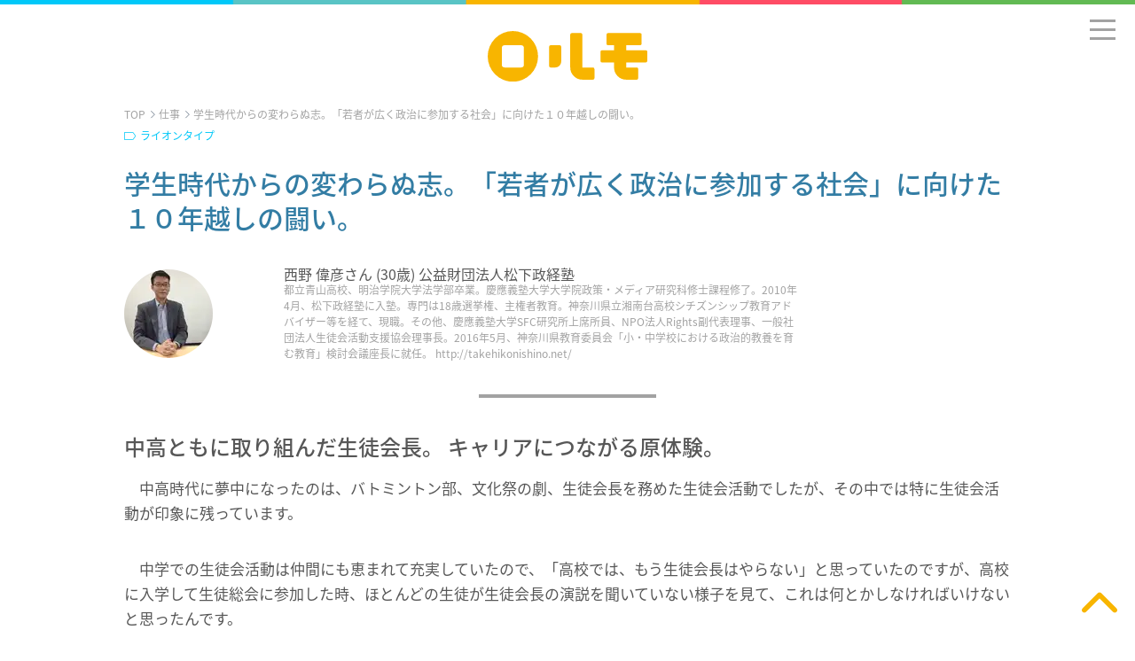

--- FILE ---
content_type: text/html
request_url: http://rolemo.asdessin.org/archives/301/
body_size: 32816
content:
<!DOCTYPE html><html lang="ja"><head><meta charSet="utf-8"/><meta http-equiv="x-ua-compatible" content="ie=edge"/><meta name="viewport" content="width=device-width, initial-scale=1, shrink-to-fit=no"/><meta name="generator" content="Gatsby 5.13.7"/><meta data-react-helmet="true" charSet="utf-8"/><meta data-react-helmet="true" name="format-detection" content="telephone=no"/><meta data-react-helmet="true" name="viewport" content="width=device-width,user-scalable=no,maximum-scale=1"/><meta data-react-helmet="true" name="google-site-verification" content="uwQ4uGNYgM-ji_uzC9PxxFx7-ekliRnOuv8FZt-AbD0"/><meta data-react-helmet="true" name="title" content="学生時代からの変わらぬ志。「若者が広く政治に参加する社会」に向けた１０年越しの闘い。 | ロルモ"/><meta data-react-helmet="true" name="description" content="「ロルモ」は、社会人が中高生時代に抱えていた「悩み」とその解決方法、大人になった今の「仕事」や「生き方」を知ることができるウェブサイトです。中高生向けキャリア教育を支援する、NPO法人アスデッサンが運営しています。"/><meta data-react-helmet="true" name="author" content="NPO Asdessin"/><meta data-react-helmet="true" property="og:title" content="学生時代からの変わらぬ志。「若者が広く政治に参加する社会」に向けた１０年越しの闘い。 | ロルモ"/><meta data-react-helmet="true" property="og:site_name" content="ロルモ"/><meta data-react-helmet="true" property="og:description" content="「ロルモ」は、社会人が中高生時代に抱えていた「悩み」とその解決方法、大人になった今の「仕事」や「生き方」を知ることができるウェブサイトです。中高生向けキャリア教育を支援する、NPO法人アスデッサンが運営しています。"/><meta data-react-helmet="true" property="og:image" content="https://rolemo.asdessin.org/images/icon/fb.jpg"/><meta data-react-helmet="true" property="og:url" content="https://rolemo.asdessin.org/archives/301/"/><meta data-react-helmet="true" property="og:type" content="website"/><meta data-react-helmet="true" name="twitter:card" content="summary"/><meta data-react-helmet="true" name="twitter:site" content="@asd_rolemo"/><meta data-react-helmet="true" name="twitter:title" content="学生時代からの変わらぬ志。「若者が広く政治に参加する社会」に向けた１０年越しの闘い。 | ロルモ"/><meta data-react-helmet="true" name="twitter:description" content="「ロルモ」は、社会人が中高生時代に抱えていた「悩み」とその解決方法、大人になった今の「仕事」や「生き方」を知ることができるウェブサイトです。中高生向けキャリア教育を支援する、NPO法人アスデッサンが運営しています。"/><meta data-react-helmet="true" name="twitter:image" content="https://rolemo.asdessin.org/images/icon/fb.jpg"/><meta data-react-helmet="true" name="theme-color" content="#f8b500"/><style data-href="/styles.ed462d86529ed942b0c3.css" data-identity="gatsby-global-css">@import url(https://fonts.googleapis.com/earlyaccess/notosansjapanese.css);.clearfix,.cover:after,div#article_section_text:after,ul.article_frame li dl:after{clear:both;content:".";height:0;visibility:hidden}.transitions,div.pop_btn a,p.more_read span{transition:all .4s ease}@media only screen and (max-width:780px){.transitions,div.pop_btn a,p.more_read span{transition:all 0s ease}}.cover{margin:auto;max-width:1300px;width:95%}a,abbr,acronym,address,applet,article,aside,audio,b,big,blockquote,body,canvas,caption,center,cite,code,dd,del,details,dfn,div,dl,dt,em,embed,fieldset,figcaption,figure,footer,form,h1,h2,h3,h4,h5,h6,header,hgroup,html,i,iframe,img,ins,kbd,label,legend,li,mark,menu,nav,object,ol,output,p,pre,q,ruby,s,samp,section,small,span,strike,strong,sub,summary,sup,table,tbody,td,tfoot,th,thead,time,tr,tt,u,ul,var,video{border:0;font:inherit;font-size:100%;margin:0;padding:0}article,aside,details,figcaption,figure,footer,header,hgroup,menu,nav,section{display:block}body{line-height:1}img{display:inherit}ol,ul{list-style:none}blockquote,q{quotes:none}blockquote:after,blockquote:before,q:after,q:before{content:"";content:none}*{word-wrap:break-word;box-sizing:border-box;overflow-wrap:break-word}body,html{height:100%;width:100%}body{background-color:#fff;color:#a2a2a2;font-family:Noto Sans Japanese,sans-serif;font-size:14px;overflow-y:scroll}::selection{background:#59c4c5;color:#fff}a:link{color:#676767;text-decoration:none;transition:.1s}@media only screen and (max-width:780px){a:link{transition:0s}}a:visited{color:#676767;text-decoration:none;transition:.1s}@media only screen and (max-width:780px){a:visited{transition:0s}}a:active{color:#676767;text-decoration:none;transition:.1s}@media only screen and (max-width:780px){a:active{transition:0s}}a:hover{color:#59c4c5;text-decoration:none;transition:.3s}@media only screen and (max-width:780px){a:hover{transition:0s}}a a:active img,a a:visited img,a:link img{transition:.2s}@media only screen and (max-width:780px){a a:active img,a a:visited img,a:link img{transition:0s}}a:hover img{opacity:.7;transition:.3s}@media only screen and (max-width:780px){a:hover img{transition:0s}}.clearfix,.cover:after,div#article_section_text:after,ul.article_frame li dl:after{display:block}.clearfix:after,.cover:after,div#article_section_text:after,ul.article_frame li dl:after{clear:both;content:".";display:block;height:0;visibility:hidden}hr{border:none;border-top:1px solid #a2a2a2;clear:both;color:#fff;height:1px}div.txt_btn{background:url([data-uri]) no-repeat 100%;background-size:20px 20px;display:inline-block;margin-bottom:20px}div.txt_btn a{color:#59c4c5;display:block;font-size:17px;line-height:1.5em;padding:10px 25px 10px 0;text-align:left}div.txt_btn a:hover{color:#a2a2a2}@media only screen and (max-width:580px){div.txt_btn a{font-size:14px;padding:5px 25px 5px 0}}@media only screen and (max-width:780px){div.txt_btn a{font-size:15px}}div.pop_btn{display:inline-block;font-size:26px}@media only screen and (max-width:780px){div.pop_btn{font-size:20px}}@media only screen and (max-width:580px){div.pop_btn{font-size:16px}}div.pop_btn a{background:#00c8f8;border:3px solid #00c8f8;border-radius:100px;color:#fff;cursor:pointer;display:block;padding:15px 50px}div.pop_btn a:hover{background:none;color:#00c8f8}div.pop_btn a:focus,div.pop_btn:focus{outline:0}div#container{min-height:100%;width:100%}div#container main section{margin:auto;max-width:1200px;width:100%}@media only screen and (max-width:580px){div#container main section{padding:30px 0 20px}}div#container main section article h1{font-size:28px;text-align:center}@media only screen and (max-width:780px){div#container main section article h1{font-size:26px}}@media only screen and (max-width:580px){div#container main section article h1{font-size:20px}}div#container main section article hr{width:200px}@media only screen and (max-width:580px){div#container main section article hr{width:100px}}ul.article_category{text-align:left;width:100%}ul.article_category li{display:inline-block;font-size:14px;margin:0 8px 20px 0}@media only screen and (max-width:580px){ul.article_category li{margin:0 8px 10px 0}}p.category{background-position:0;background-repeat:no-repeat;background-size:13px 13px;display:inline-block;font-size:12px;padding:3px 0 3px 18px}.cgy_1 p.category{background-image:url([data-uri]);color:#00c8f8}.cgy_2 p.category{background-image:url([data-uri]);color:#59c4c5}.cgy_3 p.category{background-image:url([data-uri]);color:#f8b500}.cgy_4 p.category{background-image:url([data-uri]);color:#61ba52}.cgy_5 p.category{background-image:url([data-uri]);color:#ff4c65}.cgy_6 p.category{background-image:url([data-uri]);color:#00c8f8}.cgy_7 p.category{background-image:url([data-uri]);color:#59c4c5}.cgy_8 p.category{background-image:url([data-uri]);color:#f8b500}.cgy_9 p.category{background-image:url([data-uri]);color:#61ba52}.cgy_10 p.category{background-image:url([data-uri]);color:#ff4c65}p.more_read{font-size:22px}@media only screen and (max-width:780px){p.more_read{font-size:18px}}@media only screen and (max-width:580px){p.more_read{font-size:16px}}p.more_read span{border:3px solid #59c4c5;border-radius:100px;color:#59c4c5;cursor:pointer;padding:8px 50px}p.more_read:hover span{border:3px solid #a2a2a2;color:#a2a2a2}ul.article_frame{position:relative;text-align:center;width:100%}ul.article_frame li{padding:0 20px;text-align:left}ul.article_frame li.cgy_1 hr{border-top:4px solid #00c8f8!important}ul.article_frame li.cgy_2 hr{border-top:4px solid #59c4c5!important}ul.article_frame li.cgy_3 hr{border-top:4px solid #f8b500!important}ul.article_frame li.cgy_4 hr{border-top:4px solid #61ba52!important}ul.article_frame li.cgy_5 hr{border-top:4px solid #ff4c65!important}ul.article_frame li.cgy_6 hr{border-top:4px solid #00c8f8!important}ul.article_frame li.cgy_7 hr{border-top:4px solid #59c4c5!important}ul.article_frame li.cgy_8 hr{border-top:4px solid #f8b500!important}ul.article_frame li.cgy_9 hr{border-top:4px solid #61ba52!important}ul.article_frame li.cgy_10 hr{border-top:4px solid #ff4c65!important}ul.article_frame li dl{padding:50px 0 30px}@media only screen and (max-width:780px){ul.article_frame li dl{padding:30px 0}}@media only screen and (max-width:580px){ul.article_frame li dl{padding:15px 0}}ul.article_frame li dl dt{float:left;text-align:center;width:20%}@media only screen and (max-width:780px){ul.article_frame li dl dt{width:15%}}@media only screen and (max-width:350px){ul.article_frame li dl dt{width:20%}}ul.article_frame li dl dt img{border-radius:50%;height:auto;margin:0 0 5px;width:100%}ul.article_frame li dl dd{float:right;width:75%}@media only screen and (max-width:780px){ul.article_frame li dl dd{width:80%}}@media only screen and (max-width:350px){ul.article_frame li dl dd{width:75%}}ul.article_frame li dl dd h2{padding:0 0 10px}ul.article_frame li dl dd p.name{color:#a2a2a2}ul.article_frame li a{display:block}ul.article_frame p.more_read{bottom:-100px;left:0;margin:auto;position:absolute;right:0;text-align:center}@media only screen and (max-width:580px){ul.article_frame p.more_read{bottom:-70px}}div#article_section_text{color:#575757;min-height:100%;padding:30px 0 0;text-align:left}div#article_section_text h2{font-size:24px;font-weight:500;line-height:1.5em;padding:50px 0 15px}@media only screen and (max-width:780px){div#article_section_text h2{font-size:20px}}@media only screen and (max-width:580px){div#article_section_text h2{font-size:18px;padding:30px 0 15px}}div#article_section_text h2:first-child{padding:0 0 15px}div#article_section_text h3{font-size:20px;font-weight:500;line-height:1.5em;padding:0 0 10px}@media only screen and (max-width:780px){div#article_section_text h3{font-size:18px}}@media only screen and (max-width:580px){div#article_section_text h3{font-size:16px;padding:0 0 5px}}div#article_section_text p{font-size:17px;line-height:1.7em;margin-bottom:35px;text-indent:1em}@media only screen and (max-width:780px){div#article_section_text p{font-size:15px}}@media only screen and (max-width:580px){div#article_section_text p{font-size:14px;line-height:1.7em;margin-bottom:25px}}div#article_section_text p.center{text-align:center;text-indent:0}div#article_section_text p.left{float:left;text-indent:0}div#article_section_text p.right{float:right;text-indent:0}div#article_section_text ul{font-weight:700;padding:0 0 30px 1.5em}div#article_section_text ul li{font-size:17px;line-height:1.5em;list-style-position:inside;list-style-type:disc;padding:5px 0}@media only screen and (max-width:780px){div#article_section_text ul li{font-size:15px}}@media only screen and (max-width:580px){div#article_section_text ul li{font-size:14px;line-height:1.7em}}div#article_section_text img{display:inline-block;height:auto;max-width:100%;padding:10px 20px;width:auto}table{border-collapse:collapse;margin:auto;width:100%}table td,table th{padding:15px 20px;vertical-align:top}@media only screen and (max-width:480px){table td,table th{display:block;padding:10px;width:100%}}table th{text-align:left;width:30%}@media only screen and (max-width:1000px){table th{width:35%}}@media only screen and (max-width:480px){table th{padding:5px 0;width:100%}table td{padding:8px 0 15px;width:100%}}.social-area-syncer{height:21px;width:100%}.social-area-syncer ul.social-button-syncer{width:100%}.social-area-syncer ul.social-button-syncer li{float:left;margin:0 10px 0 0;padding:5px 0;text-align:center}ul#pager{margin:50px 0 0;text-align:center}ul#pager li{color:#00c8f8;display:inline-block;font-size:14px;letter-spacing:2px;min-width:50px;padding:10px;vertical-align:top}@media only screen and (max-width:580px){ul#pager li{font-size:12px;min-width:40px;padding:5px}}ul#pager li.back span,ul#pager li.next span{color:#a2a2a2;display:none}ul#pager li:first-child a{border-bottom:none}ul#pager li:first-child a span{display:inherit}ul#pager li:last-child a{border-bottom:none}ul#pager li:last-child a span{display:inherit}ul#pager li a{border-bottom:2px solid #a2a2a2;display:block;height:100%;padding:0 0 10px;width:100%}.drawer-overlay{background:hsla(0,0%,100%,.7);display:none;height:100%;left:0;position:fixed;top:0;width:100%;z-index:3}.drawer-open .drawer-overlay{display:block}.right nav{box-shadow:0 0 5px 0 #e0e0e0;right:-18.25rem;transition:right .6s cubic-bezier(.19,1,.22,1)}.right.drawer-open nav{display:inherit;right:0}.right .hamburger{right:10px}.right.drawer-open .hamburger{right:16.25rem}.hamburger{border:0;box-sizing:content-box;display:block;outline:0;padding:15px .75rem 30px;position:fixed;top:0;transform:translateZ(0);transition:all .6s cubic-bezier(.19,1,.22,1);width:1.8rem;z-index:4}.hamburger,.hamburger:hover{background-color:transparent}.hamburger:hover{cursor:pointer;opacity:.7}.icon{display:block;margin-top:17px;position:relative}.icon,.icon:after,.icon:before{background-color:#a2a2a2;height:3px;transition:all .6s cubic-bezier(.19,1,.22,1);width:100%}.icon:after,.icon:before{content:" ";left:0;position:absolute;top:-10px}.icon:after{top:10px}.drawer-open .icon{background-color:transparent}.drawer-open .icon:after,.drawer-open .icon:before{top:0}.drawer-open .icon:before{transform:rotate(45deg)}.drawer-open .icon:after{transform:rotate(-45deg)}div.index main section{padding:50px 0 20px}@media only screen and (max-width:580px){div.index main section{padding:30px 0 20px}}div.index main section article h1{padding:0 10px 10px}@media only screen and (max-width:580px){div.index main section article h1{padding:0 10px 5px}}div.index div.article section article{padding:0 0 130px;text-align:center}@media only screen and (max-width:580px){div.index div.article section article{padding:0 0 100px}}div.index div.article section article hr{border-top:4px solid #a2a2a2}div.index div.article section article div.txt_btn{background:url([data-uri]) no-repeat 100%;background-size:15px 15px;font-size:12px}div.index div.article section article div.txt_btn a{padding:10px 20px 10px 0}div.underlayer{background-image:url([data-uri]);background-position:top;background-repeat:no-repeat;background-size:100% 5px;padding:5px 0 0}div.underlayer main section{padding:0 0 20px}@media only screen and (max-width:580px){div.underlayer main section{padding:0 0 20px!important}}div.underlayer main section article h1{padding:0 10px 10px}@media only screen and (max-width:580px){div.underlayer main section article h1{padding:0 10px 5px}}div.underlayer div.article section article{padding:0 0 50px;text-align:center}@media only screen and (max-width:580px){div.underlayer div.article section article{padding:0 0 30px}}div.underlayer div.article section article hr{border-top:4px solid #a2a2a2}div.underlayer div.article section article div#article_section{margin:auto;max-width:1000px;width:90%}div.underlayer div.article section article div#article_section h1{color:#337da4;font-size:30px;font-weight:500;line-height:1.3em;padding:5px 0;text-align:left}@media only screen and (max-width:780px){div.underlayer div.article section article div#article_section h1{font-size:26px}}@media only screen and (max-width:580px){div.underlayer div.article section article div#article_section h1{font-size:20px}}div.diagnosis{background-color:#fff;background-image:url([data-uri]);background-position:top;background-repeat:no-repeat;background-size:100% 5px;min-height:100%;padding:5px 0 0}div.diagnosis main div.article{text-align:center}div.diagnosis main section{padding:0 0 20px}@media only screen and (max-width:580px){div.diagnosis main section{padding:0 0 20px!important}}div.diagnosis main section hr{border-top:4px solid #a2a2a2}div.diagnosis main section article{margin:0 0 130px}@media only screen and (max-width:580px){div.diagnosis main section article{margin:0 0 100px}}div.diagnosis main section article h1{padding:0 10px 10px}@media only screen and (max-width:580px){div.diagnosis main section article h1{padding:0 10px 5px}}div.diagnosis main section article div#main_section{margin:auto;text-align:center;width:90%}div.diagnosis main section article .social-area-syncer{margin:50px auto;text-align:center}div.diagnosis main section article .social-area-syncer ul.social-button-syncer{text-align:center}div.diagnosis main section article .social-area-syncer ul.social-button-syncer li{display:inline-block;float:none;margin:0 5px;vertical-align:top}div.diagnosis main section article div.type1{background:url(/static/type_head_bg_lion-3c5a9209e88b0f0060d41dec2913b4fe.png) no-repeat 50%;background-size:contain}div.diagnosis main section article div.type2{background:url(/static/type_head_bg_dolphin-ccf0c993a9bb1d7015e6c7015bb6a46b.png) no-repeat 50%;background-size:contain}div.diagnosis main section article div.type3{background:url(/static/type_head_bg_dog-087e13ab7976b526f8ae82ec55190e12.png) no-repeat 50%;background-size:contain}div.diagnosis main section article div.type4{background:url(/static/type_head_bg_owl-c91ce68f3a73688af3cf59cb3b082115.png) no-repeat 50%;background-size:contain}div.diagnosis main section article div.type5{background:url(/static/type_head_bg_eagle-b9ec18bcebc3947a57824aa165ba0941.png) no-repeat 50%;background-size:contain}div.diagnosis main section article div.type6{background:url(/static/type_head_bg_cat-88469b0deeca8d0bd0187ed1276daf3d.png) no-repeat 50%;background-size:contain}div.diagnosis main section article div.type7{background:url(/static/type_head_bg_monkey-9a434b9d0deb1d0f8e6b128c7f7bb1bd.png) no-repeat 50%;background-size:contain}div.diagnosis main section article div.type8{background:url(/static/type_head_bg_peafowl-d1ca664ad87da25ddd9168ca0c9ab8c3.png) no-repeat 50%;background-size:contain}div.diagnosis main section article div#type_head{margin:0 auto 30px;max-width:550px;width:95%}@media only screen and (max-width:780px){div.diagnosis main section article div#type_head{margin:0 auto}}div.diagnosis main section article div.result{padding:0 0 50px}@media only screen and (max-width:780px){div.diagnosis main section article div.result{padding:0 0 25px}}.social-area-syncer a:hover{opacity:.5}.social-area-syncer a:active{top:2px}.social-area-syncer a{border-radius:3px;display:inline-block;font-size:20px;height:30px;line-height:30px;margin:3px;text-decoration:none;vertical-align:middle}@media only screen and (max-width:1280px){.social-area-syncer a{font-size:17px;height:25px;line-height:25px}}@media only screen and (max-width:780px){.social-area-syncer a{font-size:13px;height:20px;line-height:20px}}@media only screen and (max-width:580px){.social-area-syncer a{font-size:12px}}.social-area-syncer .pos-snsicon{color:#fff;display:inline-block;text-align:center;width:30px}@media only screen and (max-width:1280px){.social-area-syncer .pos-snsicon{width:25px}}@media only screen and (max-width:780px){.social-area-syncer .pos-snsicon{width:20px}}.social-area-syncer .twitter{background-color:#008dde}.social-area-syncer .facebook{background-color:#2e4a88;letter-spacing:3px}@media only screen and (max-width:580px){.social-area-syncer .facebook{letter-spacing:2px}}.social-area-syncer .line{background-color:#00c300;display:none;letter-spacing:3px}@media only screen and (max-width:580px){.social-area-syncer .line{display:inline-block;letter-spacing:2px}}.social-area-syncer .text{color:#fff;display:inline-block;text-align:justify;width:90px}@media only screen and (max-width:1280px){.social-area-syncer .text{width:71px}}@media only screen and (max-width:780px){.social-area-syncer .text{width:67px}}@media only screen and (max-width:580px){.social-area-syncer .text{width:61px}}@font-face{font-family:icomoon;font-style:normal;font-weight:400;src:url([data-uri]);src:url([data-uri]#iefix) format("embedded-opentype"),url([data-uri]) format("truetype"),url([data-uri]) format("woff"),url([data-uri]#icomoon) format("svg")}[class*=" icon-"],[class^=icon-]{speak:none;-webkit-font-smoothing:antialiased;-moz-osx-font-smoothing:grayscale;font-family:icomoon!important;font-style:normal;font-variant:normal;font-weight:400;line-height:1;text-transform:none}.icon-line:before{content:""}.icon-twitter:before{content:""}.icon-facebook2:before{content:""}.bx-wrapper{*zoom:1;margin:0 auto 60px;padding:0;position:relative}.bx-wrapper img{display:block;max-width:100%}.bx-wrapper .bx-viewport{background:#fff;transform:translatez(0)}.bx-wrapper .bx-controls-auto,.bx-wrapper .bx-pager{bottom:-30px;position:absolute;width:100%}.bx-wrapper .bx-loading{background:url([data-uri]) 50% no-repeat #fff;height:100%;left:0;min-height:50px;position:absolute;top:0;width:100%;z-index:2000}.bx-wrapper .bx-pager{color:#666;font-family:Arial;font-size:.85em;font-weight:700;padding-top:20px;text-align:center}.bx-wrapper .bx-controls-auto .bx-controls-auto-item,.bx-wrapper .bx-pager .bx-pager-item{*zoom:1;display:inline-block;*display:inline}.bx-wrapper .bx-pager.bx-default-pager a{background:#666;border-radius:5px;display:block;height:10px;margin:0 5px;outline:0;text-indent:-9999px;width:10px}.bx-wrapper .bx-pager.bx-default-pager a.active,.bx-wrapper .bx-pager.bx-default-pager a:hover{background:#000}.bx-wrapper .bx-prev{background:url([data-uri]) no-repeat 50%;background-size:100%;left:10px}.bx-wrapper .bx-next{background:url([data-uri]) no-repeat 50%;background-size:100%;right:10px}.bx-wrapper .bx-controls-direction a{height:32px;margin-top:-16px;outline:0;position:absolute;text-indent:-9999px;top:50%;width:32px;z-index:3}.bx-wrapper .bx-controls-direction a.disabled{display:none}.bx-wrapper .bx-controls.bx-has-controls-auto.bx-has-pager .bx-pager{text-align:left;width:80%}.bx-wrapper .bx-controls.bx-has-controls-auto.bx-has-pager .bx-controls-auto{right:0;width:35px}.bx-wrapper .bx-caption{background:#666\9;background:rgba(80,80,80,.75);bottom:0;left:0;position:absolute;width:100%}.bx-wrapper .bx-caption span{color:#fff;display:block;font-family:Arial;font-size:.85em;padding:10px}</style><style>.gatsby-image-wrapper{position:relative;overflow:hidden}.gatsby-image-wrapper picture.object-fit-polyfill{position:static!important}.gatsby-image-wrapper img{bottom:0;height:100%;left:0;margin:0;max-width:none;padding:0;position:absolute;right:0;top:0;width:100%;object-fit:cover}.gatsby-image-wrapper [data-main-image]{opacity:0;transform:translateZ(0);transition:opacity .25s linear;will-change:opacity}.gatsby-image-wrapper-constrained{display:inline-block;vertical-align:top}</style><noscript><style>.gatsby-image-wrapper noscript [data-main-image]{opacity:1!important}.gatsby-image-wrapper [data-placeholder-image]{opacity:0!important}</style></noscript><script type="module">const e="undefined"!=typeof HTMLImageElement&&"loading"in HTMLImageElement.prototype;e&&document.body.addEventListener("load",(function(e){const t=e.target;if(void 0===t.dataset.mainImage)return;if(void 0===t.dataset.gatsbyImageSsr)return;let a=null,n=t;for(;null===a&&n;)void 0!==n.parentNode.dataset.gatsbyImageWrapper&&(a=n.parentNode),n=n.parentNode;const o=a.querySelector("[data-placeholder-image]"),r=new Image;r.src=t.currentSrc,r.decode().catch((()=>{})).then((()=>{t.style.opacity=1,o&&(o.style.opacity=0,o.style.transition="opacity 500ms linear")}))}),!0);</script><title data-react-helmet="true">学生時代からの変わらぬ志。「若者が広く政治に参加する社会」に向けた１０年越しの闘い。 | ロルモ</title><link data-react-helmet="true" rel="apple-touch-icon" sizes="180x180" href="/images/icon/apple-touch-icon.png"/><link data-react-helmet="true" rel="icon" type="image/png" href="/images/icon/favicon-32x32.png" sizes="32x32"/><link data-react-helmet="true" rel="icon" type="image/png" href="/images/icon/favicon-16x16.png" sizes="16x16"/><link data-react-helmet="true" rel="manifest" href="/manifest.webmanifest"/><link data-react-helmet="true" rel="mask-icon" href="/images/icon/safari-pinned-tab.svg" color="#f8b500"/><link rel="sitemap" type="application/xml" href="/sitemap-index.xml"/><link rel="manifest" href="/manifest.webmanifest" crossorigin="anonymous"/><link rel="apple-touch-icon" sizes="192x192" href="/images/icon/android-chrome-192x192.png"/><link rel="apple-touch-icon" sizes="512x512" href="/images/icon/android-chrome-512x512.png"/><script data-gatsby="web-vitals-polyfill">
              !function(){var e,t,n,i,r={passive:!0,capture:!0},a=new Date,o=function(){i=[],t=-1,e=null,f(addEventListener)},c=function(i,r){e||(e=r,t=i,n=new Date,f(removeEventListener),u())},u=function(){if(t>=0&&t<n-a){var r={entryType:"first-input",name:e.type,target:e.target,cancelable:e.cancelable,startTime:e.timeStamp,processingStart:e.timeStamp+t};i.forEach((function(e){e(r)})),i=[]}},s=function(e){if(e.cancelable){var t=(e.timeStamp>1e12?new Date:performance.now())-e.timeStamp;"pointerdown"==e.type?function(e,t){var n=function(){c(e,t),a()},i=function(){a()},a=function(){removeEventListener("pointerup",n,r),removeEventListener("pointercancel",i,r)};addEventListener("pointerup",n,r),addEventListener("pointercancel",i,r)}(t,e):c(t,e)}},f=function(e){["mousedown","keydown","touchstart","pointerdown"].forEach((function(t){return e(t,s,r)}))},p="hidden"===document.visibilityState?0:1/0;addEventListener("visibilitychange",(function e(t){"hidden"===document.visibilityState&&(p=t.timeStamp,removeEventListener("visibilitychange",e,!0))}),!0);o(),self.webVitals={firstInputPolyfill:function(e){i.push(e),u()},resetFirstInputPolyfill:o,get firstHiddenTime(){return p}}}();
            </script><script>(function(w,d,s,l,i){w[l]=w[l]||[];w[l].push({'gtm.start': new Date().getTime(),event:'gtm.js'});var f=d.getElementsByTagName(s)[0], j=d.createElement(s),dl=l!='dataLayer'?'&l='+l:'';j.async=true;j.src= 'https://www.googletagmanager.com/gtm.js?id='+i+dl+'';f.parentNode.insertBefore(j,f); })(window,document,'script','dataLayer', 'GTM-TG5BW7R');</script></head><body class="drawer right drawer-close"><noscript><iframe src="https://www.googletagmanager.com/ns.html?id=GTM-TG5BW7R" height="0" width="0" style="display: none; visibility: hidden" aria-hidden="true"></iframe></noscript><div id="___gatsby"><div style="outline:none" tabindex="-1" id="gatsby-focus-wrapper"><div id="container" class="underlayer"><style data-emotion="css 1fw9ixo">.css-1fw9ixo{width:100%;padding:30px 0;position:relative;}@media only screen and (max-width: 780px){.css-1fw9ixo{padding:20px 0;}}</style><header class="css-1fw9ixo"><style data-emotion="css o8elyq">.css-o8elyq{width:180px;margin:auto;}@media only screen and (max-width: 780px){.css-o8elyq{width:130px;}}@media only screen and (max-width: 480px){.css-o8elyq{width:100px;}}</style><div class="css-o8elyq"><a href="/"><style data-emotion="css q4dzvk">.css-q4dzvk{width:100%;height:auto;}</style><img src="[data-uri]" alt="ロルモ" class="css-q4dzvk"/></a></div><button type="button" class="toggle hamburger"><style data-emotion="css y99oc2">.css-y99oc2{position:absolute;overflow:hidden;clip:rect(0, 0, 0, 0);width:1px;height:1px;margin:-1px;padding:0;border:0;}</style><span class="css-y99oc2"></span><span class="icon"></span></button><style data-emotion="css p5iexk">.css-p5iexk{position:fixed;z-index:5;top:0;overflow:hidden;width:16.25rem;height:100%;color:#fff;background-color:#f8b500;}</style><nav class="css-p5iexk"><style data-emotion="css 1pr3cp0">.css-1pr3cp0{width:100%;padding:90px 0 0 0;background:url('/images/common/logo_w.png') no-repeat center 20px;-webkit-background-size:140px auto;background-size:140px auto;text-align:center;}</style><ul class="css-1pr3cp0"><style data-emotion="css 1h70hty">.css-1h70hty{width:100%;text-align:center;padding:8px;}</style><li class="css-1h70hty"><style data-emotion="css shoa2s">.css-shoa2s{padding:10px 0;}</style><ul class="css-shoa2s"><li class="css-1h70hty"><style data-emotion="css g5znzi">.css-g5znzi{display:block;width:100%;height:100%;font-size:12px;color:#fff;}</style><a class="css-g5znzi" href="/archives/category/trouble/"><style data-emotion="css 220rkc">.css-220rkc{color:#fff;}</style><span class="css-220rkc">社会人インタビュー (悩み)</span></a></li><li class="css-1h70hty"><a class="css-g5znzi" href="/archives/category/work/"><span class="css-220rkc">社会人インタビュー (仕事)</span></a></li></ul><ul class="css-shoa2s"><li class="css-1h70hty"><a class="css-g5znzi" href="/diagnosis/"><span class="css-220rkc">動物タイプ診断</span></a></li></ul></li><li class="css-1h70hty"><a class="css-g5znzi" href="/asdessin/"><span class="css-220rkc">運営団体</span></a></li><li class="css-1h70hty"><a class="css-g5znzi" href="/introduction/"><span class="css-220rkc">このサイトについて</span></a></li><li class="css-1h70hty"><a href="https://twitter.com/asd_rolemo" target="_blank" rel="noreferrer" class="css-g5znzi"><span class="css-220rkc">Twitter</span></a></li><li class="css-1h70hty"><a href="https://www.facebook.com/npoasdessin/" target="_blank" rel="noreferrer" class="css-g5znzi"><span class="css-220rkc">Facebook</span></a></li><li class="css-1h70hty"><style data-emotion="css 1myxyja">.css-1myxyja{font-size:10px;padding:10px 0;}</style><p class="css-1myxyja">NPO Asdessin © 2016 - <!-- -->2024</p></li></ul></nav><div class="drawer-overlay"></div></header><main><div class="article"><section><article><div id="article_section"><style data-emotion="css 14h9xwl">.css-14h9xwl{width:100%;margin:auto;overflow:hidden;height:1.5em;}</style><div class="css-14h9xwl"><style data-emotion="css wbh3td">.css-wbh3td{width:100%;height:3.5em;overflow-x:auto;-webkit-overflow-scrolling:touch;}</style><div class="css-wbh3td"><style data-emotion="css 15fa9jc">.css-15fa9jc{width:auto;max-width:200px;display:table;text-align:left;}</style><ul class="css-15fa9jc"><style data-emotion="css 1uzqeik">.css-1uzqeik{color:#a2a2a2;font-size:12px;display:table-cell;white-space:nowrap;}@media only screen and (max-width: 580px){.css-1uzqeik{font-size:11px;}}.css-1uzqeik a{width:100%;height:100%;display:block;white-space:nowrap;background:url('/images/common/arrow/icon_pan_arrow.svg') no-repeat right 45%;-webkit-background-size:15px 15px;background-size:15px 15px;padding:0 15px 0 0;}@media only screen and (max-width: 580px){.css-1uzqeik a{background:url('/images/common/arrow/icon_pan_arrow.svg') no-repeat right 45%;-webkit-background-size:15px 15px;background-size:15px 15px;padding:0 15px 0 0;}}.css-1uzqeik a:link{color:#a2a2a2;}.css-1uzqeik a:hover{color:#59c4c5;}</style><li class="css-1uzqeik"><a href="/">TOP</a></li><li class="css-1uzqeik"><a href="/archives/category/work/">仕事</a></li><li class="css-1uzqeik">学生時代からの変わらぬ志。「若者が広く政治に参加する社会」に向けた１０年越しの闘い。</li></ul></div></div><ul class="article_category"><li class="cgy_1"><a href="/archives/category/lion/"><p class="category">ライオンタイプ</p></a></li></ul><h1>学生時代からの変わらぬ志。「若者が広く政治に参加する社会」に向けた１０年越しの闘い。</h1><style data-emotion="css mhftii">.css-mhftii{width:90%;max-width:800px;padding:30px 0;text-align:left;}@media only screen and (max-width: 580px){.css-mhftii{margin:auto;text-align:center;padding:15px 0;}}</style><dl class="css-mhftii"><style data-emotion="css 1knnbd4">.css-1knnbd4{width:20%;display:inline-block;vertical-align:middle;}@media only screen and (max-width: 580px){.css-1knnbd4{width:100%;}}.css-1knnbd4 img{width:100%;max-width:180px;height:auto;border-radius:50%;}@media only screen and (max-width: 580px){.css-1knnbd4 img{max-width:100px;margin:auto;}}</style><dt class="css-1knnbd4"><div data-gatsby-image-wrapper="" class="gatsby-image-wrapper gatsby-image-wrapper-constrained"><div style="max-width:100px;display:block"><img alt="" role="presentation" aria-hidden="true" src="data:image/svg+xml;charset=utf-8,%3Csvg%20height=&#x27;100&#x27;%20width=&#x27;100&#x27;%20xmlns=&#x27;http://www.w3.org/2000/svg&#x27;%20version=&#x27;1.1&#x27;%3E%3C/svg%3E" style="max-width:100%;display:block;position:static"/></div><div aria-hidden="true" data-placeholder-image="" style="opacity:1;transition:opacity 500ms linear;background-color:transparent;position:absolute;top:0;left:0;bottom:0;right:0"></div><picture><source type="image/webp" data-srcset="/static/a876f9b40b804f766447fc2716a7813c/59d64/0de98d45cfa7f635d57539257a93aa02.webp 100w,/static/a876f9b40b804f766447fc2716a7813c/d16d0/0de98d45cfa7f635d57539257a93aa02.webp 200w" sizes="(min-width: 100px) 100px, 100vw"/><img data-gatsby-image-ssr="" data-main-image="" style="opacity:0" sizes="(min-width: 100px) 100px, 100vw" decoding="async" loading="lazy" data-src="/static/a876f9b40b804f766447fc2716a7813c/681fb/0de98d45cfa7f635d57539257a93aa02.jpg" data-srcset="/static/a876f9b40b804f766447fc2716a7813c/681fb/0de98d45cfa7f635d57539257a93aa02.jpg 100w,/static/a876f9b40b804f766447fc2716a7813c/5cc59/0de98d45cfa7f635d57539257a93aa02.jpg 200w" alt=""/></picture><noscript><picture><source type="image/webp" srcSet="/static/a876f9b40b804f766447fc2716a7813c/59d64/0de98d45cfa7f635d57539257a93aa02.webp 100w,/static/a876f9b40b804f766447fc2716a7813c/d16d0/0de98d45cfa7f635d57539257a93aa02.webp 200w" sizes="(min-width: 100px) 100px, 100vw"/><img data-gatsby-image-ssr="" data-main-image="" style="opacity:0" sizes="(min-width: 100px) 100px, 100vw" decoding="async" loading="lazy" src="/static/a876f9b40b804f766447fc2716a7813c/681fb/0de98d45cfa7f635d57539257a93aa02.jpg" srcSet="/static/a876f9b40b804f766447fc2716a7813c/681fb/0de98d45cfa7f635d57539257a93aa02.jpg 100w,/static/a876f9b40b804f766447fc2716a7813c/5cc59/0de98d45cfa7f635d57539257a93aa02.jpg 200w" alt=""/></picture></noscript><script type="module">const t="undefined"!=typeof HTMLImageElement&&"loading"in HTMLImageElement.prototype;if(t){const t=document.querySelectorAll("img[data-main-image]");for(let e of t){e.dataset.src&&(e.setAttribute("src",e.dataset.src),e.removeAttribute("data-src")),e.dataset.srcset&&(e.setAttribute("srcset",e.dataset.srcset),e.removeAttribute("data-srcset"));const t=e.parentNode.querySelectorAll("source[data-srcset]");for(let e of t)e.setAttribute("srcset",e.dataset.srcset),e.removeAttribute("data-srcset");e.complete&&(e.style.opacity=1,e.parentNode.parentNode.querySelector("[data-placeholder-image]").style.opacity=0)}}</script></div></dt><style data-emotion="css 1aot9c0">.css-1aot9c0{width:75%;display:inline-block;vertical-align:middle;line-height:1.3em;padding:0 0 0 20px;}@media only screen and (max-width: 580px){.css-1aot9c0{width:100%;padding:10px 0 0 0;}}</style><dd class="css-1aot9c0"><style data-emotion="css 13oon49">.css-13oon49{color:#575757;font-size:16px;}@media only screen and (max-width: 580px){.css-13oon49{font-size:12px;}}.css-13oon49 span{display:block;padding:0 0 10px 0;}</style><p class="css-13oon49">西野 偉彦さん (30歳) 公益財団法人松下政経塾</p><style data-emotion="css 1zxxjr">.css-1zxxjr{font-size:12px;}@media only screen and (max-width: 580px){.css-1zxxjr{font-size:12px;}}</style><p class="css-1zxxjr">都立青山高校、明治学院大学法学部卒業。慶應義塾大学大学院政策・メディア研究科修士課程修了。2010年4月、松下政経塾に入塾。専門は18歳選挙権、主権者教育。神奈川県立湘南台高校シチズンシップ教育アドバイザー等を経て、現職。その他、慶應義塾大学SFC研究所上席所員、NPO法人Rights副代表理事、一般社団法人生徒会活動支援協会理事長。2016年5月、神奈川県教育委員会「小・中学校における政治的教養を育む教育」検討会議座長に就任。  http://takehikonishino.net/　</p></dd></dl><hr/><div id="article_section_text"><h2>中高ともに取り組んだ生徒会長。 キャリアにつながる原体験。</h2>
<p>中高時代に夢中になったのは、バトミントン部、文化祭の劇、生徒会長を務めた生徒会活動でしたが、その中では特に生徒会活動が印象に残っています。</p>
<p>中学での生徒会活動は仲間にも恵まれて充実していたので、「高校では、もう生徒会長はやらない」と思っていたのですが、高校に入学して生徒総会に参加した時、ほとんどの生徒が生徒会長の演説を聞いていない様子を見て、これは何とかしなければいけないと思ったんです。</p>
<p>私の高校では、歴代の生徒会長が文化会系から輩出されることが多く、私のように体育会系の部活をする生徒の意見を十分に汲み取ることができていないのではという思いもあり、再び生徒会長に立候補することを決めました。</p>
<p>そして、「一人一人の意思が学校をつくる」という信念の下で、生徒が「当事者としての意識」を持てるように、生徒会組織を改革したり、校則を改正していったんです。今思えば、これが現在の取り組みにもつながる原体験でした</p>
<h2>どん底からの再出発。時代に必要とされた若者のチカラ。</h2>
<p>私の大学生活は、ある意味で失意のどん底から始まりました。第一志望の大学に何度も落ちて、途方に暮れていたからです。しかし、大学２年生の時、ある転機が訪れます。</p>
<p>指導教授の勧めで、松下政経塾（※１）の主催する合宿イベントに参加したのです。そこで出会った全国の学生たちに刺激を受けたことがきっかけで、松下政経塾に進むことを初めて意識しました。とは言え、その教授からは、大学新卒で松下政経塾から内定を得ることがいかに難しいかを告げられると同時に、入塾できる可能性は「社会人に見劣りしないだけの経験を学生生活で積むこと」と「時代が若者のチカラを必要とした時」じゃないかと言われたんです。</p>
<p>特に後者はよく意味が分かりませんでしたが、その半年後、大学から届いた一本のメールが、私の道を切り開くことになります。</p>
<p>メールの内容は、港区長選挙の公開討論会（有権者を前に区長候補者が討論する催し）が都内の大学で初めて自分の大学で実施されることになり、その企画運営を行う学生代表を務めてみないかというものでした。実行委員長として、大学の仲間や後輩、社会人の方々と一緒に、福祉や災害対策などの港区の現状を学生が研究発表する場を盛り込んだ新しいタイプの公開討論会に挑戦し、成功を収めました。</p>
<p>これを機に、自分の志（テーマ）を「若者の政治参加」と定めて、その後も様々な活動を続けた結果、運と縁で、本当に松下政経塾に入塾することになりました。「運と縁」というのは、入塾選考の直前、２００９年衆議院総選挙を前に、私の活動を取材して下さった記者から掛けられたこの言葉にハッとしたからです。「長く記者をしていますが、選挙前に、これほど若者が注目されることはなかった。西野さん、きっと若者のチカラが時代に必要とされているんですよ。」</p>
<p>それは、まさに2年前に指導教授に掛けられた言葉そのものだったのです！初めはどんな逆境に立っていたとしても、志を持って頑張れば、「運と縁」に恵まれて、道は必ず拓く。そんなことを心から学んだ、素晴らしい大学生活でした。</p>
<h2>若者の政治参加を促すための３つのキャリア</h2>
<p>現在は松下政経塾政経研究所に勤める傍ら、慶応大学大学院で専門的な研究を行い、さらに、１５年間にわたり１８歳選挙権の実現を目指して活動してきたNPO法人Rightsの副代表理事を務めています。</p>
<p>この３つ（仕事・研究・活動）は、若者の政治参加を促進することを目的とした「主権者教育」というテーマに取り組んでいることが共通しています。「主権者教育」とは、18歳選挙権に伴い、若者が政治に参加する上で必要な知識・意欲・能力などを育成するための教育です。</p>
<p>松下政経塾では一般の方向けのイベントの企画・運営を通じて政治に関心を持っていただく仕事をして、大学院では学校現場にどのように主権者教育を導入していくかについて研究し、NPOでは海外の主権者教育事例の調査や若者向けのキャンペーン等の活動を行っています。</p>
<p>大学時代に出会ったテーマを持ち続けて、社会人になった今でも、仕事・研究・活動を展開できていることを本当にありがたく思っています。</p>
<h2>感じる追い風。若者たちの声が活動の原動力。</h2>
<p>大学時代から「若者の政治参加」というテーマに取り組んできましたが、最近になってやっと18歳選挙権の実現を受けて、このテーマの意義や重要性が社会的に認められてきたことを嬉しく思っています。</p>
<p>これまでは、例えば、学校現場で実践に取り組もうとしても、政治的中立性（学校では特定の政党を支持またはこれに反対する教育や政治活動をしてはいけないということ）を理由に敬遠されることが多かったので、仕事でも研究でも活動でも、追い風を感じていることは大変ありがたいですね。</p>
<p>何よりも、私の企画したイベントに参加したり、講演を聞いた10～20代の皆さんから、「おもしろかった」「政治について考える必要を感じた」等の前向きな声を聞くことが出来た時には、大変な道のりですが、あきらめずに志を持って頑張ってきてよかったと思います。</p>
<h2>テーマの特性。 理屈を超えた共感を呼ぶ難しさ。</h2>
<p>昨今の追い風を受けてもなお、主権者教育への理解は十分ではないという現状があります。</p>
<p>その理由の一つには、政治に参加することの重要性を理屈で説明することはできても、多くの人に「理屈を超えて共感してもらう」ということがなかなか難しい分野ということもあるのかなと思います。</p>
<p>いずれにせよ、まだまだこれからです。大変だからこそ、やりがいもあるのですが(笑)</p>
<h2>皆が熟議する社会を目指して。遠回りしてでも必要なこと。</h2>
<p>自己紹介で「松下政経塾出身です」と言うと、「政治家になるんですか？」とよく聞かれます。</p>
<p>たしかに、政治家を目指していた時期もありましたが、少なくとも今は自分から手を挙げることはしないつもりです。このテーマを追っていく中で考え方が変わり、周りから自分が必要だと推していただけるような人間になるまで精進を続けたいと思うようになりました。</p>
<p>そんな私が成しとげたいことは、「熟議の民主主義を日本に根付かせる」ということです。熟議の民主主義とは、雰囲気や勢いで政治の方向性を決めるのではなく、遠回りをしてでも、意見の異なる人との議論を敬遠しない社会のことです。</p>
<p>例えば、日本は右肩上がりの経済成長の時代を終え、厳しい財政状況の中で、限られた資源をどのように分配するか、あるいは消費税などの負担をどうやって多くの人に納得するかたちで支え合うかを考え、議論し、皆で合意を形成して社会をつくることが必要になっています。</p>
<p>私は、政治と教育の分野で頑張っていくことで、そうした社会づくりを実現したいと考えています。</p>
<p>&nbsp;</p>
<p>※１パナソニック創業者の故松下幸之助氏が1979年に設立したリーダー養成機関。政治家や経営者など各界に人材を輩出している　<a href="http://www.mskj.or.jp/">http://www.mskj.or.jp/</a></p>
</div><div class="social-area-syncer"><a href="https://twitter.com/share?lang=ja&amp;text=%E5%AD%A6%E7%94%9F%E6%99%82%E4%BB%A3%E3%81%8B%E3%82%89%E3%81%AE%E5%A4%89%E3%82%8F%E3%82%89%E3%81%AC%E5%BF%97%E3%80%82%E3%80%8C%E8%8B%A5%E8%80%85%E3%81%8C%E5%BA%83%E3%81%8F%E6%94%BF%E6%B2%BB%E3%81%AB%E5%8F%82%E5%8A%A0%E3%81%99%E3%82%8B%E7%A4%BE%E4%BC%9A%E3%80%8D%E3%81%AB%E5%90%91%E3%81%91%E3%81%9F%EF%BC%91%EF%BC%90%E5%B9%B4%E8%B6%8A%E3%81%97%E3%81%AE%E9%97%98%E3%81%84%E3%80%82&amp;via=asd_rolemo&amp;url=https%3A%2F%2Frolemo.asdessin.org%2Farchives%2F301%2F&amp;hashtags=%E3%83%AD%E3%83%AB%E3%83%A2%2C%E3%82%A2%E3%82%B9%E3%83%87%E3%83%83%E3%82%B5%E3%83%B3" class="twitter" target="_blank" rel="noreferrer"><span class="icon-twitter pos-snsicon"></span><span class="text">ツイート</span></a><a href="https://www.facebook.com/sharer/sharer.php?u=https%3A%2F%2Frolemo.asdessin.org%2Farchives%2F301%2F" class="facebook" target="_blank" rel="noreferrer"><span class="icon-facebook2 pos-snsicon"></span><span class="text">シェア</span></a><a class="line" href="https://line.me/R/msg/text/?%E5%AD%A6%E7%94%9F%E6%99%82%E4%BB%A3%E3%81%8B%E3%82%89%E3%81%AE%E5%A4%89%E3%82%8F%E3%82%89%E3%81%AC%E5%BF%97%E3%80%82%E3%80%8C%E8%8B%A5%E8%80%85%E3%81%8C%E5%BA%83%E3%81%8F%E6%94%BF%E6%B2%BB%E3%81%AB%E5%8F%82%E5%8A%A0%E3%81%99%E3%82%8B%E7%A4%BE%E4%BC%9A%E3%80%8D%E3%81%AB%E5%90%91%E3%81%91%E3%81%9F%EF%BC%91%EF%BC%90%E5%B9%B4%E8%B6%8A%E3%81%97%E3%81%AE%E9%97%98%E3%81%84%E3%80%82%0D%0Ahttps%3A%2F%2Frolemo.asdessin.org%2Farchives%2F301%2F" target="_blank" rel="noreferrer"><span class="icon-line pos-snsicon"></span><span class="text">LINE</span></a></div></div></article></section></div></main><style data-emotion="css 1ql4k1b">.css-1ql4k1b{width:100%;margin:auto;font-size:12px;padding:20px 0 100px 0;}</style><footer class="css-1ql4k1b"><style data-emotion="css 1t30vsz">.css-1t30vsz{width:100%;margin:auto;text-align:center;}</style><ul class="css-1t30vsz"><style data-emotion="css k3oouu">.css-k3oouu{display:inline-block;padding:0 10px;}.css-k3oouu:nth-child(1){border-right:#a2a2a2 1px solid;padding:0 13px 0 10px;}</style><li class="css-k3oouu"><style data-emotion="css 1kzmkil">.css-1kzmkil:link{color:#a2a2a2;}.css-1kzmkil:visited{color:#a2a2a2;}.css-1kzmkil:active{color:#a2a2a2;}.css-1kzmkil:hover{color:#59c4c5;}</style><a class="css-1kzmkil" href="/asdessin/">運営団体</a></li><li class="css-k3oouu"><a class="css-1kzmkil" href="/introduction/">このサイトについて</a></li></ul><style data-emotion="css 1ffeff3">.css-1ffeff3{font-size:12px;text-align:center;padding:10px 0;}</style><p class="css-1ffeff3"><a href="https://www.asdessin.org/" class="css-1kzmkil">NPO Asdessin</a> <!-- -->© 2016 - <!-- -->2024</p></footer><style data-emotion="css zm885x">.css-zm885x{width:40px;height:40px;position:fixed;bottom:20px;right:20px;z-index:2;}.css-zm885x a img{width:100%;height:100%;}@media only screen and (max-width: 780px){.css-zm885x{width:35px;height:35px;}}@media only screen and (max-width: 580px){.css-zm885x{width:30px;height:30px;}}</style><div class="css-zm885x"><a href=""><img src="[data-uri]" alt="ページトップ"/></a></div></div></div><div id="gatsby-announcer" style="position:absolute;top:0;width:1px;height:1px;padding:0;overflow:hidden;clip:rect(0, 0, 0, 0);white-space:nowrap;border:0" aria-live="assertive" aria-atomic="true"></div></div><script id="gatsby-script-loader">/*<![CDATA[*/window.pagePath="/archives/301/";/*]]>*/</script><!-- slice-start id="_gatsby-scripts-1" -->
          <script
            id="gatsby-chunk-mapping"
          >
            window.___chunkMapping="{\"app\":[\"/app-47bed3187c7c61202e05.js\"],\"gatsby-plugin-image\":[\"/gatsby-plugin-image-16d33472ac412eb68e2a.js\"],\"component---src-pages-404-tsx\":[\"/component---src-pages-404-tsx-5352f85fefa61e97f7e8.js\"],\"component---src-pages-asdessin-tsx\":[\"/component---src-pages-asdessin-tsx-326cdd1eb3cda468129a.js\"],\"component---src-pages-diagnosis-cat-tsx\":[\"/component---src-pages-diagnosis-cat-tsx-cd4427424958e15b659f.js\"],\"component---src-pages-diagnosis-dog-tsx\":[\"/component---src-pages-diagnosis-dog-tsx-46aa7a3c2e676982f304.js\"],\"component---src-pages-diagnosis-dolphin-tsx\":[\"/component---src-pages-diagnosis-dolphin-tsx-a339a526712383bc151b.js\"],\"component---src-pages-diagnosis-eagle-tsx\":[\"/component---src-pages-diagnosis-eagle-tsx-9be7b2898130d0dbb406.js\"],\"component---src-pages-diagnosis-index-tsx\":[\"/component---src-pages-diagnosis-index-tsx-463f6ae3aa92af22cf29.js\"],\"component---src-pages-diagnosis-lion-tsx\":[\"/component---src-pages-diagnosis-lion-tsx-766d5f8a6ba0884808dc.js\"],\"component---src-pages-diagnosis-monkey-tsx\":[\"/component---src-pages-diagnosis-monkey-tsx-2f751fc9d1b58c1c0e98.js\"],\"component---src-pages-diagnosis-owl-tsx\":[\"/component---src-pages-diagnosis-owl-tsx-9f1b5f8df7cc14ae2190.js\"],\"component---src-pages-diagnosis-peafowl-tsx\":[\"/component---src-pages-diagnosis-peafowl-tsx-9a4cd0c6dc85cf84a0e8.js\"],\"component---src-pages-diagnosis-question-tsx\":[\"/component---src-pages-diagnosis-question-tsx-6041428e4600f2637b6e.js\"],\"component---src-pages-diagnosis-theory-tsx\":[\"/component---src-pages-diagnosis-theory-tsx-26bb120361b5ff42cfc2.js\"],\"component---src-pages-diagnosis-types-tsx\":[\"/component---src-pages-diagnosis-types-tsx-a281faa4db9ac99b242c.js\"],\"component---src-pages-index-tsx\":[\"/component---src-pages-index-tsx-e52fdcf3e82f192947fb.js\"],\"component---src-pages-introduction-tsx\":[\"/component---src-pages-introduction-tsx-5ea7a8dcc703b0e9a3ef.js\"],\"component---src-templates-archives-category-tsx\":[\"/component---src-templates-archives-category-tsx-185866e820bf4524204d.js\"],\"component---src-templates-archives-post-tsx\":[\"/component---src-templates-archives-post-tsx-d99887fc3cc60e4686e1.js\"]}";
          </script>
        <script>window.___webpackCompilationHash="be49e66a53d30981938a";</script><script src="/webpack-runtime-1f075e9b0527fa101f77.js" async></script><script src="/framework-385e7e325ea3a8fe91ee.js" async></script><script src="/app-47bed3187c7c61202e05.js" async></script><!-- slice-end id="_gatsby-scripts-1" --></body></html>

--- FILE ---
content_type: text/plain
request_url: https://www.google-analytics.com/j/collect?v=1&_v=j102&a=1588610076&t=event&ni=0&_s=1&dl=http%3A%2F%2Frolemo.asdessin.org%2Farchives%2F301%2F&ul=en-us%40posix&dt=%E5%AD%A6%E7%94%9F%E6%99%82%E4%BB%A3%E3%81%8B%E3%82%89%E3%81%AE%E5%A4%89%E3%82%8F%E3%82%89%E3%81%AC%E5%BF%97%E3%80%82%E3%80%8C%E8%8B%A5%E8%80%85%E3%81%8C%E5%BA%83%E3%81%8F%E6%94%BF%E6%B2%BB%E3%81%AB%E5%8F%82%E5%8A%A0%E3%81%99%E3%82%8B%E7%A4%BE%E4%BC%9A%E3%80%8D%E3%81%AB%E5%90%91%E3%81%91%E3%81%9F%EF%BC%91%EF%BC%90%E5%B9%B4%E8%B6%8A%E3%81%97%E3%81%AE%E9%97%98%E3%81%84%E3%80%82%20%7C%20%E3%83%AD%E3%83%AB%E3%83%A2&sr=1280x720&vp=1280x720&ec=article&ea=pageView&el=readStart&ev=0&_u=YEBAAEABAAAAACAAI~&jid=66796875&gjid=1970651472&cid=541135542.1765912367&tid=UA-36584907-2&_gid=1892155509.1765912367&_r=1&_slc=1&gtm=45He5ca1n81TG5BW7Rv77092599za200zd77092599&gcd=13l3l3l3l1l1&dma=0&tag_exp=102015666~103116026~103200004~104527906~104528501~104684208~104684211~105391253~115583767~115938465~115938469~116184927~116184929~116251938~116251940~116744866&z=644294583
body_size: -451
content:
2,cG-66R02JHG82

--- FILE ---
content_type: application/javascript
request_url: http://rolemo.asdessin.org/commons-168fbceb6eeba9af370a.js
body_size: 16832
content:
/*! For license information please see commons-168fbceb6eeba9af370a.js.LICENSE.txt */
(self.webpackChunkrolemo=self.webpackChunkrolemo||[]).push([[223],{3635:function(e,t,n){"use strict";n.d(t,{FK:function(){return Ae},Y:function(){return Ie},FD:function(){return Ee}});var r=n(4848),i=n(6540),o=n.t(i,2);var a=function(){function e(e){var t=this;this._insertTag=function(e){var n;n=0===t.tags.length?t.insertionPoint?t.insertionPoint.nextSibling:t.prepend?t.container.firstChild:t.before:t.tags[t.tags.length-1].nextSibling,t.container.insertBefore(e,n),t.tags.push(e)},this.isSpeedy=void 0===e.speedy||e.speedy,this.tags=[],this.ctr=0,this.nonce=e.nonce,this.key=e.key,this.container=e.container,this.prepend=e.prepend,this.insertionPoint=e.insertionPoint,this.before=null}var t=e.prototype;return t.hydrate=function(e){e.forEach(this._insertTag)},t.insert=function(e){this.ctr%(this.isSpeedy?65e3:1)==0&&this._insertTag(function(e){var t=document.createElement("style");return t.setAttribute("data-emotion",e.key),void 0!==e.nonce&&t.setAttribute("nonce",e.nonce),t.appendChild(document.createTextNode("")),t.setAttribute("data-s",""),t}(this));var t=this.tags[this.tags.length-1];if(this.isSpeedy){var n=function(e){if(e.sheet)return e.sheet;for(var t=0;t<document.styleSheets.length;t++)if(document.styleSheets[t].ownerNode===e)return document.styleSheets[t]}(t);try{n.insertRule(e,n.cssRules.length)}catch(r){}}else t.appendChild(document.createTextNode(e));this.ctr++},t.flush=function(){this.tags.forEach((function(e){var t;return null==(t=e.parentNode)?void 0:t.removeChild(e)})),this.tags=[],this.ctr=0},e}(),s=Math.abs,c=String.fromCharCode,u=Object.assign;function l(e){return e.trim()}function f(e,t,n){return e.replace(t,n)}function p(e,t){return e.indexOf(t)}function d(e,t){return 0|e.charCodeAt(t)}function h(e,t,n){return e.slice(t,n)}function y(e){return e.length}function m(e){return e.length}function g(e,t){return t.push(e),e}var w=1,v=1,b=0,M=0,x=0,T="";function L(e,t,n,r,i,o,a){return{value:e,root:t,parent:n,type:r,props:i,children:o,line:w,column:v,length:a,return:""}}function j(e,t){return u(L("",null,null,"",null,null,0),e,{length:-e.length},t)}function C(){return x=M>0?d(T,--M):0,v--,10===x&&(v=1,w--),x}function O(){return x=M<b?d(T,M++):0,v++,10===x&&(v=1,w++),x}function k(){return d(T,M)}function S(){return M}function A(e,t){return h(T,e,t)}function I(e){switch(e){case 0:case 9:case 10:case 13:case 32:return 5;case 33:case 43:case 44:case 47:case 62:case 64:case 126:case 59:case 123:case 125:return 4;case 58:return 3;case 34:case 39:case 40:case 91:return 2;case 41:case 93:return 1}return 0}function E(e){return w=v=1,b=y(T=e),M=0,[]}function D(e){return T="",e}function N(e){return l(A(M-1,z(91===e?e+2:40===e?e+1:e)))}function Y(e){for(;(x=k())&&x<33;)O();return I(e)>2||I(x)>3?"":" "}function P(e,t){for(;--t&&O()&&!(x<48||x>102||x>57&&x<65||x>70&&x<97););return A(e,S()+(t<6&&32==k()&&32==O()))}function z(e){for(;O();)switch(x){case e:return M;case 34:case 39:34!==e&&39!==e&&z(x);break;case 40:41===e&&z(e);break;case 92:O()}return M}function $(e,t){for(;O()&&e+x!==57&&(e+x!==84||47!==k()););return"/*"+A(t,M-1)+"*"+c(47===e?e:O())}function F(e){for(;!I(k());)O();return A(e,M)}var _="-ms-",R="-moz-",U="-webkit-",H="comm",B="rule",G="decl",Q="@keyframes";function W(e,t){for(var n="",r=m(e),i=0;i<r;i++)n+=t(e[i],i,e,t)||"";return n}function Z(e,t,n,r){switch(e.type){case"@layer":if(e.children.length)break;case"@import":case G:return e.return=e.return||e.value;case H:return"";case Q:return e.return=e.value+"{"+W(e.children,r)+"}";case B:e.value=e.props.join(",")}return y(n=W(e.children,r))?e.return=e.value+"{"+n+"}":""}function V(e){return D(q("",null,null,null,[""],e=E(e),0,[0],e))}function q(e,t,n,r,i,o,a,s,u){for(var l=0,h=0,m=a,w=0,v=0,b=0,M=1,x=1,T=1,L=0,j="",A=i,I=o,E=r,D=j;x;)switch(b=L,L=O()){case 40:if(108!=b&&58==d(D,m-1)){-1!=p(D+=f(N(L),"&","&\f"),"&\f")&&(T=-1);break}case 34:case 39:case 91:D+=N(L);break;case 9:case 10:case 13:case 32:D+=Y(b);break;case 92:D+=P(S()-1,7);continue;case 47:switch(k()){case 42:case 47:g(J($(O(),S()),t,n),u);break;default:D+="/"}break;case 123*M:s[l++]=y(D)*T;case 125*M:case 59:case 0:switch(L){case 0:case 125:x=0;case 59+h:-1==T&&(D=f(D,/\f/g,"")),v>0&&y(D)-m&&g(v>32?X(D+";",r,n,m-1):X(f(D," ","")+";",r,n,m-2),u);break;case 59:D+=";";default:if(g(E=K(D,t,n,l,h,i,s,j,A=[],I=[],m),o),123===L)if(0===h)q(D,t,E,E,A,o,m,s,I);else switch(99===w&&110===d(D,3)?100:w){case 100:case 108:case 109:case 115:q(e,E,E,r&&g(K(e,E,E,0,0,i,s,j,i,A=[],m),I),i,I,m,s,r?A:I);break;default:q(D,E,E,E,[""],I,0,s,I)}}l=h=v=0,M=T=1,j=D="",m=a;break;case 58:m=1+y(D),v=b;default:if(M<1)if(123==L)--M;else if(125==L&&0==M++&&125==C())continue;switch(D+=c(L),L*M){case 38:T=h>0?1:(D+="\f",-1);break;case 44:s[l++]=(y(D)-1)*T,T=1;break;case 64:45===k()&&(D+=N(O())),w=k(),h=m=y(j=D+=F(S())),L++;break;case 45:45===b&&2==y(D)&&(M=0)}}return o}function K(e,t,n,r,i,o,a,c,u,p,d){for(var y=i-1,g=0===i?o:[""],w=m(g),v=0,b=0,M=0;v<r;++v)for(var x=0,T=h(e,y+1,y=s(b=a[v])),j=e;x<w;++x)(j=l(b>0?g[x]+" "+T:f(T,/&\f/g,g[x])))&&(u[M++]=j);return L(e,t,n,0===i?B:c,u,p,d)}function J(e,t,n){return L(e,t,n,H,c(x),h(e,2,-2),0)}function X(e,t,n,r){return L(e,t,n,G,h(e,0,r),h(e,r+1,-1),r)}var ee=function(e,t,n){for(var r=0,i=0;r=i,i=k(),38===r&&12===i&&(t[n]=1),!I(i);)O();return A(e,M)},te=function(e,t){return D(function(e,t){var n=-1,r=44;do{switch(I(r)){case 0:38===r&&12===k()&&(t[n]=1),e[n]+=ee(M-1,t,n);break;case 2:e[n]+=N(r);break;case 4:if(44===r){e[++n]=58===k()?"&\f":"",t[n]=e[n].length;break}default:e[n]+=c(r)}}while(r=O());return e}(E(e),t))},ne=new WeakMap,re=function(e){if("rule"===e.type&&e.parent&&!(e.length<1)){for(var t=e.value,n=e.parent,r=e.column===n.column&&e.line===n.line;"rule"!==n.type;)if(!(n=n.parent))return;if((1!==e.props.length||58===t.charCodeAt(0)||ne.get(n))&&!r){ne.set(e,!0);for(var i=[],o=te(t,i),a=n.props,s=0,c=0;s<o.length;s++)for(var u=0;u<a.length;u++,c++)e.props[c]=i[s]?o[s].replace(/&\f/g,a[u]):a[u]+" "+o[s]}}},ie=function(e){if("decl"===e.type){var t=e.value;108===t.charCodeAt(0)&&98===t.charCodeAt(2)&&(e.return="",e.value="")}};function oe(e,t){switch(function(e,t){return 45^d(e,0)?(((t<<2^d(e,0))<<2^d(e,1))<<2^d(e,2))<<2^d(e,3):0}(e,t)){case 5103:return U+"print-"+e+e;case 5737:case 4201:case 3177:case 3433:case 1641:case 4457:case 2921:case 5572:case 6356:case 5844:case 3191:case 6645:case 3005:case 6391:case 5879:case 5623:case 6135:case 4599:case 4855:case 4215:case 6389:case 5109:case 5365:case 5621:case 3829:return U+e+e;case 5349:case 4246:case 4810:case 6968:case 2756:return U+e+R+e+_+e+e;case 6828:case 4268:return U+e+_+e+e;case 6165:return U+e+_+"flex-"+e+e;case 5187:return U+e+f(e,/(\w+).+(:[^]+)/,U+"box-$1$2"+_+"flex-$1$2")+e;case 5443:return U+e+_+"flex-item-"+f(e,/flex-|-self/,"")+e;case 4675:return U+e+_+"flex-line-pack"+f(e,/align-content|flex-|-self/,"")+e;case 5548:return U+e+_+f(e,"shrink","negative")+e;case 5292:return U+e+_+f(e,"basis","preferred-size")+e;case 6060:return U+"box-"+f(e,"-grow","")+U+e+_+f(e,"grow","positive")+e;case 4554:return U+f(e,/([^-])(transform)/g,"$1"+U+"$2")+e;case 6187:return f(f(f(e,/(zoom-|grab)/,U+"$1"),/(image-set)/,U+"$1"),e,"")+e;case 5495:case 3959:return f(e,/(image-set\([^]*)/,U+"$1$`$1");case 4968:return f(f(e,/(.+:)(flex-)?(.*)/,U+"box-pack:$3"+_+"flex-pack:$3"),/s.+-b[^;]+/,"justify")+U+e+e;case 4095:case 3583:case 4068:case 2532:return f(e,/(.+)-inline(.+)/,U+"$1$2")+e;case 8116:case 7059:case 5753:case 5535:case 5445:case 5701:case 4933:case 4677:case 5533:case 5789:case 5021:case 4765:if(y(e)-1-t>6)switch(d(e,t+1)){case 109:if(45!==d(e,t+4))break;case 102:return f(e,/(.+:)(.+)-([^]+)/,"$1"+U+"$2-$3$1"+R+(108==d(e,t+3)?"$3":"$2-$3"))+e;case 115:return~p(e,"stretch")?oe(f(e,"stretch","fill-available"),t)+e:e}break;case 4949:if(115!==d(e,t+1))break;case 6444:switch(d(e,y(e)-3-(~p(e,"!important")&&10))){case 107:return f(e,":",":"+U)+e;case 101:return f(e,/(.+:)([^;!]+)(;|!.+)?/,"$1"+U+(45===d(e,14)?"inline-":"")+"box$3$1"+U+"$2$3$1"+_+"$2box$3")+e}break;case 5936:switch(d(e,t+11)){case 114:return U+e+_+f(e,/[svh]\w+-[tblr]{2}/,"tb")+e;case 108:return U+e+_+f(e,/[svh]\w+-[tblr]{2}/,"tb-rl")+e;case 45:return U+e+_+f(e,/[svh]\w+-[tblr]{2}/,"lr")+e}return U+e+_+e+e}return e}var ae=[function(e,t,n,r){if(e.length>-1&&!e.return)switch(e.type){case G:e.return=oe(e.value,e.length);break;case Q:return W([j(e,{value:f(e.value,"@","@"+U)})],r);case B:if(e.length)return function(e,t){return e.map(t).join("")}(e.props,(function(t){switch(function(e,t){return(e=t.exec(e))?e[0]:e}(t,/(::plac\w+|:read-\w+)/)){case":read-only":case":read-write":return W([j(e,{props:[f(t,/:(read-\w+)/,":-moz-$1")]})],r);case"::placeholder":return W([j(e,{props:[f(t,/:(plac\w+)/,":"+U+"input-$1")]}),j(e,{props:[f(t,/:(plac\w+)/,":-moz-$1")]}),j(e,{props:[f(t,/:(plac\w+)/,_+"input-$1")]})],r)}return""}))}}],se=function(e){var t=e.key;if("css"===t){var n=document.querySelectorAll("style[data-emotion]:not([data-s])");Array.prototype.forEach.call(n,(function(e){-1!==e.getAttribute("data-emotion").indexOf(" ")&&(document.head.appendChild(e),e.setAttribute("data-s",""))}))}var r,i,o=e.stylisPlugins||ae,s={},c=[];r=e.container||document.head,Array.prototype.forEach.call(document.querySelectorAll('style[data-emotion^="'+t+' "]'),(function(e){for(var t=e.getAttribute("data-emotion").split(" "),n=1;n<t.length;n++)s[t[n]]=!0;c.push(e)}));var u,l,f,p,d=[Z,(p=function(e){u.insert(e)},function(e){e.root||(e=e.return)&&p(e)})],h=(l=[re,ie].concat(o,d),f=m(l),function(e,t,n,r){for(var i="",o=0;o<f;o++)i+=l[o](e,t,n,r)||"";return i});i=function(e,t,n,r){u=n,W(V(e?e+"{"+t.styles+"}":t.styles),h),r&&(y.inserted[t.name]=!0)};var y={key:t,sheet:new a({key:t,container:r,nonce:e.nonce,speedy:e.speedy,prepend:e.prepend,insertionPoint:e.insertionPoint}),nonce:e.nonce,inserted:s,registered:{},insert:i};return y.sheet.hydrate(c),y};var ce=function(e,t,n){var r=e.key+"-"+t.name;!1===n&&void 0===e.registered[r]&&(e.registered[r]=t.styles)};var ue={animationIterationCount:1,aspectRatio:1,borderImageOutset:1,borderImageSlice:1,borderImageWidth:1,boxFlex:1,boxFlexGroup:1,boxOrdinalGroup:1,columnCount:1,columns:1,flex:1,flexGrow:1,flexPositive:1,flexShrink:1,flexNegative:1,flexOrder:1,gridRow:1,gridRowEnd:1,gridRowSpan:1,gridRowStart:1,gridColumn:1,gridColumnEnd:1,gridColumnSpan:1,gridColumnStart:1,msGridRow:1,msGridRowSpan:1,msGridColumn:1,msGridColumnSpan:1,fontWeight:1,lineHeight:1,opacity:1,order:1,orphans:1,scale:1,tabSize:1,widows:1,zIndex:1,zoom:1,WebkitLineClamp:1,fillOpacity:1,floodOpacity:1,stopOpacity:1,strokeDasharray:1,strokeDashoffset:1,strokeMiterlimit:1,strokeOpacity:1,strokeWidth:1};function le(e){var t=Object.create(null);return function(n){return void 0===t[n]&&(t[n]=e(n)),t[n]}}var fe=/[A-Z]|^ms/g,pe=/_EMO_([^_]+?)_([^]*?)_EMO_/g,de=function(e){return 45===e.charCodeAt(1)},he=function(e){return null!=e&&"boolean"!=typeof e},ye=le((function(e){return de(e)?e:e.replace(fe,"-$&").toLowerCase()})),me=function(e,t){switch(e){case"animation":case"animationName":if("string"==typeof t)return t.replace(pe,(function(e,t,n){return we={name:t,styles:n,next:we},t}))}return 1===ue[e]||de(e)||"number"!=typeof t||0===t?t:t+"px"};function ge(e,t,n){if(null==n)return"";var r=n;if(void 0!==r.__emotion_styles)return r;switch(typeof n){case"boolean":return"";case"object":var i=n;if(1===i.anim)return we={name:i.name,styles:i.styles,next:we},i.name;var o=n;if(void 0!==o.styles){var a=o.next;if(void 0!==a)for(;void 0!==a;)we={name:a.name,styles:a.styles,next:we},a=a.next;return o.styles+";"}return function(e,t,n){var r="";if(Array.isArray(n))for(var i=0;i<n.length;i++)r+=ge(e,t,n[i])+";";else for(var o in n){var a=n[o];if("object"!=typeof a){var s=a;null!=t&&void 0!==t[s]?r+=o+"{"+t[s]+"}":he(s)&&(r+=ye(o)+":"+me(o,s)+";")}else if(!Array.isArray(a)||"string"!=typeof a[0]||null!=t&&void 0!==t[a[0]]){var c=ge(e,t,a);switch(o){case"animation":case"animationName":r+=ye(o)+":"+c+";";break;default:r+=o+"{"+c+"}"}}else for(var u=0;u<a.length;u++)he(a[u])&&(r+=ye(o)+":"+me(o,a[u])+";")}return r}(e,t,n);case"function":if(void 0!==e){var s=we,c=n(e);return we=s,ge(e,t,c)}}var u=n;if(null==t)return u;var l=t[u];return void 0!==l?l:u}var we,ve=/label:\s*([^\s;{]+)\s*(;|$)/g;var be=!!o.useInsertionEffect&&o.useInsertionEffect,Me=be||function(e){return e()},xe=(be||i.useLayoutEffect,i.createContext("undefined"!=typeof HTMLElement?se({key:"css"}):null)),Te=(xe.Provider,function(e){return(0,i.forwardRef)((function(t,n){var r=(0,i.useContext)(xe);return e(t,r,n)}))}),Le=i.createContext({});var je={}.hasOwnProperty,Ce="__EMOTION_TYPE_PLEASE_DO_NOT_USE__",Oe=function(e,t){var n={};for(var r in t)je.call(t,r)&&(n[r]=t[r]);return n[Ce]=e,n},ke=function(e){var t=e.cache,n=e.serialized,r=e.isStringTag;return ce(t,n,r),Me((function(){return function(e,t,n){ce(e,t,n);var r=e.key+"-"+t.name;if(void 0===e.inserted[t.name]){var i=t;do{e.insert(t===i?"."+r:"",i,e.sheet,!0),i=i.next}while(void 0!==i)}}(t,n,r)})),null},Se=Te((function(e,t,n){var r=e.css;"string"==typeof r&&void 0!==t.registered[r]&&(r=t.registered[r]);var o=e[Ce],a=[r],s="";"string"==typeof e.className?s=function(e,t,n){var r="";return n.split(" ").forEach((function(n){void 0!==e[n]?t.push(e[n]+";"):n&&(r+=n+" ")})),r}(t.registered,a,e.className):null!=e.className&&(s=e.className+" ");var c=function(e,t,n){if(1===e.length&&"object"==typeof e[0]&&null!==e[0]&&void 0!==e[0].styles)return e[0];var r=!0,i="";we=void 0;var o=e[0];null==o||void 0===o.raw?(r=!1,i+=ge(n,t,o)):i+=o[0];for(var a=1;a<e.length;a++)i+=ge(n,t,e[a]),r&&(i+=o[a]);ve.lastIndex=0;for(var s,c="";null!==(s=ve.exec(i));)c+="-"+s[1];return{name:function(e){for(var t,n=0,r=0,i=e.length;i>=4;++r,i-=4)t=1540483477*(65535&(t=255&e.charCodeAt(r)|(255&e.charCodeAt(++r))<<8|(255&e.charCodeAt(++r))<<16|(255&e.charCodeAt(++r))<<24))+(59797*(t>>>16)<<16),n=1540483477*(65535&(t^=t>>>24))+(59797*(t>>>16)<<16)^1540483477*(65535&n)+(59797*(n>>>16)<<16);switch(i){case 3:n^=(255&e.charCodeAt(r+2))<<16;case 2:n^=(255&e.charCodeAt(r+1))<<8;case 1:n=1540483477*(65535&(n^=255&e.charCodeAt(r)))+(59797*(n>>>16)<<16)}return(((n=1540483477*(65535&(n^=n>>>13))+(59797*(n>>>16)<<16))^n>>>15)>>>0).toString(36)}(i)+c,styles:i,next:we}}(a,void 0,i.useContext(Le));s+=t.key+"-"+c.name;var u={};for(var l in e)je.call(e,l)&&"css"!==l&&l!==Ce&&(u[l]=e[l]);return u.className=s,n&&(u.ref=n),i.createElement(i.Fragment,null,i.createElement(ke,{cache:t,serialized:c,isStringTag:"string"==typeof o}),i.createElement(o,u))})),Ae=(n(4634),n(4146),r.Fragment);function Ie(e,t,n){return je.call(t,"css")?r.jsx(Se,Oe(e,t),n):r.jsx(e,t,n)}function Ee(e,t,n){return je.call(t,"css")?r.jsxs(Se,Oe(e,t),n):r.jsxs(e,t,n)}},8828:function(e){"use strict";e.exports=Object.assign},1668:function(e,t,n){"use strict";n.d(t,{A:function(){return _}});var r=n(6540),i=n(8154),o=n(4794),a=n(7020),s=n(3635);const c=e=>(0,s.Y)("div",{css:l,children:(0,s.Y)("a",{href:"",onClick:e.handleClick,children:(0,s.Y)("img",{src:"[data-uri]",alt:"ページトップ"})})});var u=()=>(0,s.Y)(c,{handleClick:e=>{(0,a.e)(),e.preventDefault()}});const l={name:"zm885x",styles:"width:40px;height:40px;position:fixed;bottom:20px;right:20px;z-index:2;a img{width:100%;height:100%;}@media only screen and (max-width: 780px){width:35px;height:35px;}@media only screen and (max-width: 580px){width:30px;height:30px;}"};var f=()=>(0,s.FD)(s.FK,{children:[(0,s.FD)("footer",{css:p,children:[(0,s.FD)("ul",{css:d,children:[(0,s.Y)("li",{css:h,children:(0,s.Y)(o.Link,{css:y,to:"/asdessin/",children:"運営団体"})}),(0,s.Y)("li",{css:h,children:(0,s.Y)(o.Link,{css:y,to:"/introduction/",children:"このサイトについて"})})]}),(0,s.FD)("p",{css:m,children:[(0,s.Y)("a",{css:y,href:"https://www.asdessin.org/",children:"NPO Asdessin"})," ","© 2016 - ",(new Date).getFullYear()]})]}),(0,s.Y)(u,{})]});const p={name:"1ql4k1b",styles:"width:100%;margin:auto;font-size:12px;padding:20px 0 100px 0"},d={name:"1t30vsz",styles:"width:100%;margin:auto;text-align:center"},h={name:"k3oouu",styles:"display:inline-block;padding:0 10px;&:nth-child(1){border-right:#a2a2a2 1px solid;padding:0 13px 0 10px;}"},y={name:"1kzmkil",styles:"&:link{color:#a2a2a2;}&:visited{color:#a2a2a2;}&:active{color:#a2a2a2;}&:hover{color:#59c4c5;}"},m={name:"1ffeff3",styles:"font-size:12px;text-align:center;padding:10px 0"};var g=()=>(0,s.Y)("div",{css:w,children:(0,s.Y)(o.Link,{to:"/",children:(0,s.Y)("img",{css:v,src:"[data-uri]",alt:"ロルモ"})})});const w={name:"o8elyq",styles:"width:180px;margin:auto;@media only screen and (max-width: 780px){width:130px;}@media only screen and (max-width: 480px){width:100px;}"},v={name:"q4dzvk",styles:"width:100%;height:auto"};const b=e=>(0,s.FD)("button",{type:"button",className:"toggle hamburger",onClick:e.handleClick,children:[(0,s.Y)("span",{css:x}),(0,s.Y)("span",{className:"icon"})]});var M=e=>(0,s.Y)(b,{handleClick:t=>{t.preventDefault,e.setIsMenuOpen(!e.isOpen)}});const x={name:"y99oc2",styles:"position:absolute;overflow:hidden;clip:rect(0, 0, 0, 0);width:1px;height:1px;margin:-1px;padding:0;border:0"};const T=e=>(0,s.FD)(s.FK,{children:[(0,s.Y)("nav",{css:j,children:(0,s.FD)("ul",{css:C,children:[(0,s.FD)("li",{css:O,children:[(0,s.FD)("ul",{css:k,children:[(0,s.Y)("li",{css:O,children:(0,s.Y)(o.Link,{css:S,to:"/archives/category/trouble/",children:(0,s.Y)("span",{css:A,children:"社会人インタビュー (悩み)"})})}),(0,s.Y)("li",{css:O,children:(0,s.Y)(o.Link,{css:S,to:"/archives/category/work/",children:(0,s.Y)("span",{css:A,children:"社会人インタビュー (仕事)"})})})]}),(0,s.Y)("ul",{css:k,children:(0,s.Y)("li",{css:O,children:(0,s.Y)(o.Link,{css:S,to:"/diagnosis/",children:(0,s.Y)("span",{css:A,children:"動物タイプ診断"})})})})]}),(0,s.Y)("li",{css:O,children:(0,s.Y)(o.Link,{css:S,to:"/asdessin/",children:(0,s.Y)("span",{css:A,children:"運営団体"})})}),(0,s.Y)("li",{css:O,children:(0,s.Y)(o.Link,{css:S,to:"/introduction/",children:(0,s.Y)("span",{css:A,children:"このサイトについて"})})}),(0,s.Y)("li",{css:O,children:(0,s.Y)("a",{css:S,href:"https://twitter.com/asd_rolemo",target:"_blank",rel:"noreferrer",children:(0,s.Y)("span",{css:A,children:"Twitter"})})}),(0,s.Y)("li",{css:O,children:(0,s.Y)("a",{css:S,href:"https://www.facebook.com/npoasdessin/",target:"_blank",rel:"noreferrer",children:(0,s.Y)("span",{css:A,children:"Facebook"})})}),(0,s.Y)("li",{css:O,children:(0,s.FD)("p",{css:I,children:["NPO Asdessin © 2016 - ",(new Date).getFullYear()]})})]})}),(0,s.Y)("div",{className:"drawer-overlay",onClick:e.handleClick})]});var L=e=>(0,s.Y)(T,{handleClick:t=>{t.preventDefault,e.setIsMenuOpen(!e.isOpen)}});const j={name:"p5iexk",styles:"position:fixed;z-index:5;top:0;overflow:hidden;width:16.25rem;height:100%;color:#fff;background-color:#f8b500"},C={name:"1pr3cp0",styles:"width:100%;padding:90px 0 0 0;background:url('/images/common/logo_w.png') no-repeat center 20px;background-size:140px auto;text-align:center"},O={name:"1h70hty",styles:"width:100%;text-align:center;padding:8px"},k={name:"shoa2s",styles:"padding:10px 0"},S={name:"g5znzi",styles:"display:block;width:100%;height:100%;font-size:12px;color:#fff"},A={name:"220rkc",styles:"color:#fff"},I={name:"1myxyja",styles:"font-size:10px;padding:10px 0"};var E=e=>(0,s.FD)("header",{css:D,children:[(0,s.Y)(g,{}),(0,s.Y)(M,{isOpen:e.isMenuOpen,setIsMenuOpen:e.setIsMenuOpen}),(0,s.Y)(L,{isOpen:e.isMenuOpen,setIsMenuOpen:e.setIsMenuOpen})]});const D={name:"1fw9ixo",styles:"width:100%;padding:30px 0;position:relative;@media only screen and (max-width: 780px){padding:20px 0;}"};var N=n(6462),Y=n(4324);const P=e=>(0,s.FD)(i.m,{htmlAttributes:{lang:"ja"},children:[(0,s.Y)("meta",{charSet:"utf-8"}),(0,s.Y)("meta",{name:"format-detection",content:"telephone=no"}),(0,s.Y)("meta",{name:"viewport",content:"width=device-width,user-scalable=no,maximum-scale=1"}),(0,s.Y)("meta",{name:"google-site-verification",content:"uwQ4uGNYgM-ji_uzC9PxxFx7-ekliRnOuv8FZt-AbD0"}),(0,s.Y)("title",{children:e.title}),(0,s.Y)("meta",{name:"title",content:e.title}),(0,s.Y)("meta",{name:"description",content:e.description}),(0,s.Y)("meta",{name:"author",content:"NPO Asdessin"}),(0,s.Y)("meta",{property:"og:title",content:e.title}),(0,s.Y)("meta",{property:"og:site_name",content:"ロルモ"}),(0,s.Y)("meta",{property:"og:description",content:e.description}),(0,s.Y)("meta",{property:"og:image",content:e.ogImageUrl}),(0,s.Y)("meta",{property:"og:url",content:e.url}),(0,s.Y)("meta",{property:"og:type",content:"website"}),(0,s.Y)("meta",{name:"twitter:card",content:"summary"}),(0,s.Y)("meta",{name:"twitter:site",content:`@${Y.aS}`}),(0,s.Y)("meta",{name:"twitter:title",content:e.title}),(0,s.Y)("meta",{name:"twitter:description",content:e.description}),(0,s.Y)("meta",{name:"twitter:image",content:e.ogImageUrl}),(0,s.Y)("link",{rel:"apple-touch-icon",sizes:"180x180",href:"/images/icon/apple-touch-icon.png"}),(0,s.Y)("link",{rel:"icon",type:"image/png",href:"/images/icon/favicon-32x32.png",sizes:"32x32"}),(0,s.Y)("link",{rel:"icon",type:"image/png",href:"/images/icon/favicon-16x16.png",sizes:"16x16"}),(0,s.Y)("link",{rel:"manifest",href:"/manifest.webmanifest"}),(0,s.Y)("link",{rel:"mask-icon",href:"/images/icon/safari-pinned-tab.svg",color:"#f8b500"}),(0,s.Y)("meta",{name:"theme-color",content:"#f8b500"})]});var z=e=>{var t;const{site:n}=(0,o.useStaticQuery)($),r=null==n||null===(t=n.siteMetadata)||void 0===t?void 0:t.siteUrl;if(!r)throw new Error("can't get siteUrl");const i=(0,N.useLocation)(),c=(0,a.I)(r,i),u=e.meta.title+" | ロルモ";const l=(e=>{const{description:t}=e;return t||"「ロルモ」は、社会人が中高生時代に抱えていた「悩み」とその解決方法、大人になった今の「仕事」や「生き方」を知ることができるウェブサイトです。中高生向けキャリア教育を支援する、NPO法人アスデッサンが運営しています。"})(e.meta),f=((e,t)=>{const{ogImagePath:n}=t;return n?`${e}${n}`:`${e}/images/icon/fb.jpg`})(r,e.meta);return(0,s.Y)(P,{url:c,title:u,description:l,ogImageUrl:f})};const $="4119077915",F=e=>(0,s.FD)(s.FK,{children:[(0,s.Y)(z,{meta:e.meta}),(0,s.Y)(i.A,{bodyAttributes:{class:`drawer right ${e.drawerClass}`}}),(0,s.FD)("div",{id:"container",className:e.containerClass,children:[(0,s.Y)(E,{isMenuOpen:e.isMenuOpen,setIsMenuOpen:e.setIsMenuOpen}),e.children,(0,s.Y)(f,{})]})]});var _=e=>{const{0:t,1:n}=(0,r.useState)(!1),i=t?"drawer-open":"drawer-close";return(0,s.Y)(F,{...e,drawerClass:i,isMenuOpen:t,setIsMenuOpen:n})}},4324:function(e,t,n){"use strict";n.d(t,{Mm:function(){return d},Tq:function(){return o},U3:function(){return c},UX:function(){return f},aS:function(){return r},bt:function(){return i},c8:function(){return p},dF:function(){return l},lr:function(){return a},yQ:function(){return s},yd:function(){return u},yg:function(){return h}});const r="asd_rolemo",i={name:"悩み",slug:"trouble",link:"/archives/category/trouble/"},o={name:"仕事",slug:"work",link:"/archives/category/work/"},a={name:"テーマ記事",slug:"theme",link:"/archives/category/theme/"},s={name:"ライオンタイプ",slug:"lion",link:"/archives/category/lion/"},c={name:"イヌタイプ",slug:"dog",link:"/archives/category/dog/"},u={name:"ワシタイプ",slug:"eagle",link:"/archives/category/eagle/"},l={name:"サルタイプ",slug:"monkey",link:"/archives/category/monkey/"},f={name:"フクロウタイプ",slug:"owl",link:"/archives/category/owl/"},p={name:"ネコタイプ",slug:"cat",link:"/archives/category/cat/"},d={name:"イルカタイプ",slug:"dolphin",link:"/archives/category/dolphin/"},h={name:"クジャクタイプ",slug:"peafowl",link:"/archives/category/peafowl/"}},7020:function(e,t,n){"use strict";n.d(t,{I:function(){return i},e:function(){return r}});const r=()=>{window.scrollTo({top:0,behavior:"smooth"})},i=(e,t)=>e+t.pathname},4146:function(e,t,n){"use strict";var r=n(4363),i={childContextTypes:!0,contextType:!0,contextTypes:!0,defaultProps:!0,displayName:!0,getDefaultProps:!0,getDerivedStateFromError:!0,getDerivedStateFromProps:!0,mixins:!0,propTypes:!0,type:!0},o={name:!0,length:!0,prototype:!0,caller:!0,callee:!0,arguments:!0,arity:!0},a={$$typeof:!0,compare:!0,defaultProps:!0,displayName:!0,propTypes:!0,type:!0},s={};function c(e){return r.isMemo(e)?a:s[e.$$typeof]||i}s[r.ForwardRef]={$$typeof:!0,render:!0,defaultProps:!0,displayName:!0,propTypes:!0},s[r.Memo]=a;var u=Object.defineProperty,l=Object.getOwnPropertyNames,f=Object.getOwnPropertySymbols,p=Object.getOwnPropertyDescriptor,d=Object.getPrototypeOf,h=Object.prototype;e.exports=function e(t,n,r){if("string"!=typeof n){if(h){var i=d(n);i&&i!==h&&e(t,i,r)}var a=l(n);f&&(a=a.concat(f(n)));for(var s=c(t),y=c(n),m=0;m<a.length;++m){var g=a[m];if(!(o[g]||r&&r[g]||y&&y[g]||s&&s[g])){var w=p(n,g);try{u(t,g,w)}catch(v){}}}}return t}},115:function(e){var t="undefined"!=typeof Element,n="function"==typeof Map,r="function"==typeof Set,i="function"==typeof ArrayBuffer&&!!ArrayBuffer.isView;function o(e,a){if(e===a)return!0;if(e&&a&&"object"==typeof e&&"object"==typeof a){if(e.constructor!==a.constructor)return!1;var s,c,u,l;if(Array.isArray(e)){if((s=e.length)!=a.length)return!1;for(c=s;0!=c--;)if(!o(e[c],a[c]))return!1;return!0}if(n&&e instanceof Map&&a instanceof Map){if(e.size!==a.size)return!1;for(l=e.entries();!(c=l.next()).done;)if(!a.has(c.value[0]))return!1;for(l=e.entries();!(c=l.next()).done;)if(!o(c.value[1],a.get(c.value[0])))return!1;return!0}if(r&&e instanceof Set&&a instanceof Set){if(e.size!==a.size)return!1;for(l=e.entries();!(c=l.next()).done;)if(!a.has(c.value[0]))return!1;return!0}if(i&&ArrayBuffer.isView(e)&&ArrayBuffer.isView(a)){if((s=e.length)!=a.length)return!1;for(c=s;0!=c--;)if(e[c]!==a[c])return!1;return!0}if(e.constructor===RegExp)return e.source===a.source&&e.flags===a.flags;if(e.valueOf!==Object.prototype.valueOf&&"function"==typeof e.valueOf&&"function"==typeof a.valueOf)return e.valueOf()===a.valueOf();if(e.toString!==Object.prototype.toString&&"function"==typeof e.toString&&"function"==typeof a.toString)return e.toString()===a.toString();if((s=(u=Object.keys(e)).length)!==Object.keys(a).length)return!1;for(c=s;0!=c--;)if(!Object.prototype.hasOwnProperty.call(a,u[c]))return!1;if(t&&e instanceof Element)return!1;for(c=s;0!=c--;)if(("_owner"!==u[c]&&"__v"!==u[c]&&"__o"!==u[c]||!e.$$typeof)&&!o(e[u[c]],a[u[c]]))return!1;return!0}return e!=e&&a!=a}e.exports=function(e,t){try{return o(e,t)}catch(n){if((n.message||"").match(/stack|recursion/i))return console.warn("react-fast-compare cannot handle circular refs"),!1;throw n}}},8154:function(e,t,n){"use strict";n.d(t,{m:function(){return de}});var r,i,o,a,s=n(5556),c=n.n(s),u=n(2098),l=n.n(u),f=n(115),p=n.n(f),d=n(6540),h=n(8828),y=n.n(h),m="bodyAttributes",g="htmlAttributes",w="titleAttributes",v={BASE:"base",BODY:"body",HEAD:"head",HTML:"html",LINK:"link",META:"meta",NOSCRIPT:"noscript",SCRIPT:"script",STYLE:"style",TITLE:"title"},b=(Object.keys(v).map((function(e){return v[e]})),"charset"),M="cssText",x="href",T="http-equiv",L="innerHTML",j="itemprop",C="name",O="property",k="rel",S="src",A="target",I={accesskey:"accessKey",charset:"charSet",class:"className",contenteditable:"contentEditable",contextmenu:"contextMenu","http-equiv":"httpEquiv",itemprop:"itemProp",tabindex:"tabIndex"},E="defaultTitle",D="defer",N="encodeSpecialCharacters",Y="onChangeClientState",P="titleTemplate",z=Object.keys(I).reduce((function(e,t){return e[I[t]]=t,e}),{}),$=[v.NOSCRIPT,v.SCRIPT,v.STYLE],F="data-react-helmet",_="function"==typeof Symbol&&"symbol"==typeof Symbol.iterator?function(e){return typeof e}:function(e){return e&&"function"==typeof Symbol&&e.constructor===Symbol&&e!==Symbol.prototype?"symbol":typeof e},R=function(){function e(e,t){for(var n=0;n<t.length;n++){var r=t[n];r.enumerable=r.enumerable||!1,r.configurable=!0,"value"in r&&(r.writable=!0),Object.defineProperty(e,r.key,r)}}return function(t,n,r){return n&&e(t.prototype,n),r&&e(t,r),t}}(),U=Object.assign||function(e){for(var t=1;t<arguments.length;t++){var n=arguments[t];for(var r in n)Object.prototype.hasOwnProperty.call(n,r)&&(e[r]=n[r])}return e},H=function(e,t){var n={};for(var r in e)t.indexOf(r)>=0||Object.prototype.hasOwnProperty.call(e,r)&&(n[r]=e[r]);return n},B=function(e){return!1===(!(arguments.length>1&&void 0!==arguments[1])||arguments[1])?String(e):String(e).replace(/&/g,"&amp;").replace(/</g,"&lt;").replace(/>/g,"&gt;").replace(/"/g,"&quot;").replace(/'/g,"&#x27;")},G=function(e){var t=q(e,v.TITLE),n=q(e,P);if(n&&t)return n.replace(/%s/g,(function(){return Array.isArray(t)?t.join(""):t}));var r=q(e,E);return t||r||void 0},Q=function(e){return q(e,Y)||function(){}},W=function(e,t){return t.filter((function(t){return void 0!==t[e]})).map((function(t){return t[e]})).reduce((function(e,t){return U({},e,t)}),{})},Z=function(e,t){return t.filter((function(e){return void 0!==e[v.BASE]})).map((function(e){return e[v.BASE]})).reverse().reduce((function(t,n){if(!t.length)for(var r=Object.keys(n),i=0;i<r.length;i++){var o=r[i].toLowerCase();if(-1!==e.indexOf(o)&&n[o])return t.concat(n)}return t}),[])},V=function(e,t,n){var r={};return n.filter((function(t){return!!Array.isArray(t[e])||(void 0!==t[e]&&te("Helmet: "+e+' should be of type "Array". Instead found type "'+_(t[e])+'"'),!1)})).map((function(t){return t[e]})).reverse().reduce((function(e,n){var i={};n.filter((function(e){for(var n=void 0,o=Object.keys(e),a=0;a<o.length;a++){var s=o[a],c=s.toLowerCase();-1===t.indexOf(c)||n===k&&"canonical"===e[n].toLowerCase()||c===k&&"stylesheet"===e[c].toLowerCase()||(n=c),-1===t.indexOf(s)||s!==L&&s!==M&&s!==j||(n=s)}if(!n||!e[n])return!1;var u=e[n].toLowerCase();return r[n]||(r[n]={}),i[n]||(i[n]={}),!r[n][u]&&(i[n][u]=!0,!0)})).reverse().forEach((function(t){return e.push(t)}));for(var o=Object.keys(i),a=0;a<o.length;a++){var s=o[a],c=y()({},r[s],i[s]);r[s]=c}return e}),[]).reverse()},q=function(e,t){for(var n=e.length-1;n>=0;n--){var r=e[n];if(r.hasOwnProperty(t))return r[t]}return null},K=(r=Date.now(),function(e){var t=Date.now();t-r>16?(r=t,e(t)):setTimeout((function(){K(e)}),0)}),J=function(e){return clearTimeout(e)},X="undefined"!=typeof window?window.requestAnimationFrame&&window.requestAnimationFrame.bind(window)||window.webkitRequestAnimationFrame||window.mozRequestAnimationFrame||K:n.g.requestAnimationFrame||K,ee="undefined"!=typeof window?window.cancelAnimationFrame||window.webkitCancelAnimationFrame||window.mozCancelAnimationFrame||J:n.g.cancelAnimationFrame||J,te=function(e){return console&&"function"==typeof console.warn&&console.warn(e)},ne=null,re=function(e,t){var n=e.baseTag,r=e.bodyAttributes,i=e.htmlAttributes,o=e.linkTags,a=e.metaTags,s=e.noscriptTags,c=e.onChangeClientState,u=e.scriptTags,l=e.styleTags,f=e.title,p=e.titleAttributes;ae(v.BODY,r),ae(v.HTML,i),oe(f,p);var d={baseTag:se(v.BASE,n),linkTags:se(v.LINK,o),metaTags:se(v.META,a),noscriptTags:se(v.NOSCRIPT,s),scriptTags:se(v.SCRIPT,u),styleTags:se(v.STYLE,l)},h={},y={};Object.keys(d).forEach((function(e){var t=d[e],n=t.newTags,r=t.oldTags;n.length&&(h[e]=n),r.length&&(y[e]=d[e].oldTags)})),t&&t(),c(e,h,y)},ie=function(e){return Array.isArray(e)?e.join(""):e},oe=function(e,t){void 0!==e&&document.title!==e&&(document.title=ie(e)),ae(v.TITLE,t)},ae=function(e,t){var n=document.getElementsByTagName(e)[0];if(n){for(var r=n.getAttribute(F),i=r?r.split(","):[],o=[].concat(i),a=Object.keys(t),s=0;s<a.length;s++){var c=a[s],u=t[c]||"";n.getAttribute(c)!==u&&n.setAttribute(c,u),-1===i.indexOf(c)&&i.push(c);var l=o.indexOf(c);-1!==l&&o.splice(l,1)}for(var f=o.length-1;f>=0;f--)n.removeAttribute(o[f]);i.length===o.length?n.removeAttribute(F):n.getAttribute(F)!==a.join(",")&&n.setAttribute(F,a.join(","))}},se=function(e,t){var n=document.head||document.querySelector(v.HEAD),r=n.querySelectorAll(e+"["+F+"]"),i=Array.prototype.slice.call(r),o=[],a=void 0;return t&&t.length&&t.forEach((function(t){var n=document.createElement(e);for(var r in t)if(t.hasOwnProperty(r))if(r===L)n.innerHTML=t.innerHTML;else if(r===M)n.styleSheet?n.styleSheet.cssText=t.cssText:n.appendChild(document.createTextNode(t.cssText));else{var s=void 0===t[r]?"":t[r];n.setAttribute(r,s)}n.setAttribute(F,"true"),i.some((function(e,t){return a=t,n.isEqualNode(e)}))?i.splice(a,1):o.push(n)})),i.forEach((function(e){return e.parentNode.removeChild(e)})),o.forEach((function(e){return n.appendChild(e)})),{oldTags:i,newTags:o}},ce=function(e){return Object.keys(e).reduce((function(t,n){var r=void 0!==e[n]?n+'="'+e[n]+'"':""+n;return t?t+" "+r:r}),"")},ue=function(e){var t=arguments.length>1&&void 0!==arguments[1]?arguments[1]:{};return Object.keys(e).reduce((function(t,n){return t[I[n]||n]=e[n],t}),t)},le=function(e,t,n){switch(e){case v.TITLE:return{toComponent:function(){return e=t.title,n=t.titleAttributes,(r={key:e})[F]=!0,i=ue(n,r),[d.createElement(v.TITLE,i,e)];var e,n,r,i},toString:function(){return function(e,t,n,r){var i=ce(n),o=ie(t);return i?"<"+e+" "+F+'="true" '+i+">"+B(o,r)+"</"+e+">":"<"+e+" "+F+'="true">'+B(o,r)+"</"+e+">"}(e,t.title,t.titleAttributes,n)}};case m:case g:return{toComponent:function(){return ue(t)},toString:function(){return ce(t)}};default:return{toComponent:function(){return function(e,t){return t.map((function(t,n){var r,i=((r={key:n})[F]=!0,r);return Object.keys(t).forEach((function(e){var n=I[e]||e;if(n===L||n===M){var r=t.innerHTML||t.cssText;i.dangerouslySetInnerHTML={__html:r}}else i[n]=t[e]})),d.createElement(e,i)}))}(e,t)},toString:function(){return function(e,t,n){return t.reduce((function(t,r){var i=Object.keys(r).filter((function(e){return!(e===L||e===M)})).reduce((function(e,t){var i=void 0===r[t]?t:t+'="'+B(r[t],n)+'"';return e?e+" "+i:i}),""),o=r.innerHTML||r.cssText||"",a=-1===$.indexOf(e);return t+"<"+e+" "+F+'="true" '+i+(a?"/>":">"+o+"</"+e+">")}),"")}(e,t,n)}}}},fe=function(e){var t=e.baseTag,n=e.bodyAttributes,r=e.encode,i=e.htmlAttributes,o=e.linkTags,a=e.metaTags,s=e.noscriptTags,c=e.scriptTags,u=e.styleTags,l=e.title,f=void 0===l?"":l,p=e.titleAttributes;return{base:le(v.BASE,t,r),bodyAttributes:le(m,n,r),htmlAttributes:le(g,i,r),link:le(v.LINK,o,r),meta:le(v.META,a,r),noscript:le(v.NOSCRIPT,s,r),script:le(v.SCRIPT,c,r),style:le(v.STYLE,u,r),title:le(v.TITLE,{title:f,titleAttributes:p},r)}},pe=l()((function(e){return{baseTag:Z([x,A],e),bodyAttributes:W(m,e),defer:q(e,D),encode:q(e,N),htmlAttributes:W(g,e),linkTags:V(v.LINK,[k,x],e),metaTags:V(v.META,[C,b,T,O,j],e),noscriptTags:V(v.NOSCRIPT,[L],e),onChangeClientState:Q(e),scriptTags:V(v.SCRIPT,[S,L],e),styleTags:V(v.STYLE,[M],e),title:G(e),titleAttributes:W(w,e)}}),(function(e){ne&&ee(ne),e.defer?ne=X((function(){re(e,(function(){ne=null}))})):(re(e),ne=null)}),fe)((function(){return null})),de=(i=pe,a=o=function(e){function t(){return function(e,t){if(!(e instanceof t))throw new TypeError("Cannot call a class as a function")}(this,t),function(e,t){if(!e)throw new ReferenceError("this hasn't been initialised - super() hasn't been called");return!t||"object"!=typeof t&&"function"!=typeof t?e:t}(this,e.apply(this,arguments))}return function(e,t){if("function"!=typeof t&&null!==t)throw new TypeError("Super expression must either be null or a function, not "+typeof t);e.prototype=Object.create(t&&t.prototype,{constructor:{value:e,enumerable:!1,writable:!0,configurable:!0}}),t&&(Object.setPrototypeOf?Object.setPrototypeOf(e,t):e.__proto__=t)}(t,e),t.prototype.shouldComponentUpdate=function(e){return!p()(this.props,e)},t.prototype.mapNestedChildrenToProps=function(e,t){if(!t)return null;switch(e.type){case v.SCRIPT:case v.NOSCRIPT:return{innerHTML:t};case v.STYLE:return{cssText:t}}throw new Error("<"+e.type+" /> elements are self-closing and can not contain children. Refer to our API for more information.")},t.prototype.flattenArrayTypeChildren=function(e){var t,n=e.child,r=e.arrayTypeChildren,i=e.newChildProps,o=e.nestedChildren;return U({},r,((t={})[n.type]=[].concat(r[n.type]||[],[U({},i,this.mapNestedChildrenToProps(n,o))]),t))},t.prototype.mapObjectTypeChildren=function(e){var t,n,r=e.child,i=e.newProps,o=e.newChildProps,a=e.nestedChildren;switch(r.type){case v.TITLE:return U({},i,((t={})[r.type]=a,t.titleAttributes=U({},o),t));case v.BODY:return U({},i,{bodyAttributes:U({},o)});case v.HTML:return U({},i,{htmlAttributes:U({},o)})}return U({},i,((n={})[r.type]=U({},o),n))},t.prototype.mapArrayTypeChildrenToProps=function(e,t){var n=U({},t);return Object.keys(e).forEach((function(t){var r;n=U({},n,((r={})[t]=e[t],r))})),n},t.prototype.warnOnInvalidChildren=function(e,t){return!0},t.prototype.mapChildrenToProps=function(e,t){var n=this,r={};return d.Children.forEach(e,(function(e){if(e&&e.props){var i=e.props,o=i.children,a=function(e){var t=arguments.length>1&&void 0!==arguments[1]?arguments[1]:{};return Object.keys(e).reduce((function(t,n){return t[z[n]||n]=e[n],t}),t)}(H(i,["children"]));switch(n.warnOnInvalidChildren(e,o),e.type){case v.LINK:case v.META:case v.NOSCRIPT:case v.SCRIPT:case v.STYLE:r=n.flattenArrayTypeChildren({child:e,arrayTypeChildren:r,newChildProps:a,nestedChildren:o});break;default:t=n.mapObjectTypeChildren({child:e,newProps:t,newChildProps:a,nestedChildren:o})}}})),t=this.mapArrayTypeChildrenToProps(r,t)},t.prototype.render=function(){var e=this.props,t=e.children,n=H(e,["children"]),r=U({},n);return t&&(r=this.mapChildrenToProps(t,r)),d.createElement(i,r)},R(t,null,[{key:"canUseDOM",set:function(e){i.canUseDOM=e}}]),t}(d.Component),o.propTypes={base:c().object,bodyAttributes:c().object,children:c().oneOfType([c().arrayOf(c().node),c().node]),defaultTitle:c().string,defer:c().bool,encodeSpecialCharacters:c().bool,htmlAttributes:c().object,link:c().arrayOf(c().object),meta:c().arrayOf(c().object),noscript:c().arrayOf(c().object),onChangeClientState:c().func,script:c().arrayOf(c().object),style:c().arrayOf(c().object),title:c().string,titleAttributes:c().object,titleTemplate:c().string},o.defaultProps={defer:!0,encodeSpecialCharacters:!0},o.peek=i.peek,o.rewind=function(){var e=i.rewind();return e||(e=fe({baseTag:[],bodyAttributes:{},encodeSpecialCharacters:!0,htmlAttributes:{},linkTags:[],metaTags:[],noscriptTags:[],scriptTags:[],styleTags:[],title:"",titleAttributes:{}})),e},a);de.renderStatic=de.rewind,t.A=de},2799:function(e,t){"use strict";var n="function"==typeof Symbol&&Symbol.for,r=n?Symbol.for("react.element"):60103,i=n?Symbol.for("react.portal"):60106,o=n?Symbol.for("react.fragment"):60107,a=n?Symbol.for("react.strict_mode"):60108,s=n?Symbol.for("react.profiler"):60114,c=n?Symbol.for("react.provider"):60109,u=n?Symbol.for("react.context"):60110,l=n?Symbol.for("react.async_mode"):60111,f=n?Symbol.for("react.concurrent_mode"):60111,p=n?Symbol.for("react.forward_ref"):60112,d=n?Symbol.for("react.suspense"):60113,h=n?Symbol.for("react.suspense_list"):60120,y=n?Symbol.for("react.memo"):60115,m=n?Symbol.for("react.lazy"):60116,g=n?Symbol.for("react.block"):60121,w=n?Symbol.for("react.fundamental"):60117,v=n?Symbol.for("react.responder"):60118,b=n?Symbol.for("react.scope"):60119;function M(e){if("object"==typeof e&&null!==e){var t=e.$$typeof;switch(t){case r:switch(e=e.type){case l:case f:case o:case s:case a:case d:return e;default:switch(e=e&&e.$$typeof){case u:case p:case m:case y:case c:return e;default:return t}}case i:return t}}}function x(e){return M(e)===f}t.AsyncMode=l,t.ConcurrentMode=f,t.ContextConsumer=u,t.ContextProvider=c,t.Element=r,t.ForwardRef=p,t.Fragment=o,t.Lazy=m,t.Memo=y,t.Portal=i,t.Profiler=s,t.StrictMode=a,t.Suspense=d,t.isAsyncMode=function(e){return x(e)||M(e)===l},t.isConcurrentMode=x,t.isContextConsumer=function(e){return M(e)===u},t.isContextProvider=function(e){return M(e)===c},t.isElement=function(e){return"object"==typeof e&&null!==e&&e.$$typeof===r},t.isForwardRef=function(e){return M(e)===p},t.isFragment=function(e){return M(e)===o},t.isLazy=function(e){return M(e)===m},t.isMemo=function(e){return M(e)===y},t.isPortal=function(e){return M(e)===i},t.isProfiler=function(e){return M(e)===s},t.isStrictMode=function(e){return M(e)===a},t.isSuspense=function(e){return M(e)===d},t.isValidElementType=function(e){return"string"==typeof e||"function"==typeof e||e===o||e===f||e===s||e===a||e===d||e===h||"object"==typeof e&&null!==e&&(e.$$typeof===m||e.$$typeof===y||e.$$typeof===c||e.$$typeof===u||e.$$typeof===p||e.$$typeof===w||e.$$typeof===v||e.$$typeof===b||e.$$typeof===g)},t.typeOf=M},4363:function(e,t,n){"use strict";e.exports=n(2799)},2098:function(e,t,n){"use strict";var r,i=n(6540),o=(r=i)&&"object"==typeof r&&"default"in r?r.default:r;function a(e,t,n){return t in e?Object.defineProperty(e,t,{value:n,enumerable:!0,configurable:!0,writable:!0}):e[t]=n,e}var s=!("undefined"==typeof window||!window.document||!window.document.createElement);e.exports=function(e,t,n){if("function"!=typeof e)throw new Error("Expected reducePropsToState to be a function.");if("function"!=typeof t)throw new Error("Expected handleStateChangeOnClient to be a function.");if(void 0!==n&&"function"!=typeof n)throw new Error("Expected mapStateOnServer to either be undefined or a function.");return function(r){if("function"!=typeof r)throw new Error("Expected WrappedComponent to be a React component.");var c,u=[];function l(){c=e(u.map((function(e){return e.props}))),f.canUseDOM?t(c):n&&(c=n(c))}var f=function(e){var t,n;function i(){return e.apply(this,arguments)||this}n=e,(t=i).prototype=Object.create(n.prototype),t.prototype.constructor=t,t.__proto__=n,i.peek=function(){return c},i.rewind=function(){if(i.canUseDOM)throw new Error("You may only call rewind() on the server. Call peek() to read the current state.");var e=c;return c=void 0,u=[],e};var a=i.prototype;return a.UNSAFE_componentWillMount=function(){u.push(this),l()},a.componentDidUpdate=function(){l()},a.componentWillUnmount=function(){var e=u.indexOf(this);u.splice(e,1),l()},a.render=function(){return o.createElement(r,this.props)},i}(i.PureComponent);return a(f,"displayName","SideEffect("+function(e){return e.displayName||e.name||"Component"}(r)+")"),a(f,"canUseDOM",s),f}}},4634:function(e){function t(){return e.exports=t=Object.assign?Object.assign.bind():function(e){for(var t=1;t<arguments.length;t++){var n=arguments[t];for(var r in n)({}).hasOwnProperty.call(n,r)&&(e[r]=n[r])}return e},e.exports.__esModule=!0,e.exports.default=e.exports,t.apply(null,arguments)}e.exports=t,e.exports.__esModule=!0,e.exports.default=e.exports}}]);
//# sourceMappingURL=commons-168fbceb6eeba9af370a.js.map

--- FILE ---
content_type: application/javascript
request_url: http://rolemo.asdessin.org/component---src-templates-archives-post-tsx-d99887fc3cc60e4686e1.js
body_size: 2983
content:
"use strict";(self.webpackChunkrolemo=self.webpackChunkrolemo||[]).push([[884],{1937:function(e,n,t){t.d(n,{M:function(){return i},v:function(){return r}});const i=e=>{if(!e||!e.interviewName)return"";const n=e.interviewAge?` (${e.interviewAge}歳)`:"",t=e.interviewOrganization?" "+e.interviewOrganization:"";return`${e.interviewName}さん${n}${t}`},r=(e,n)=>n.getTime()-e.getTime()<7776e6},8988:function(e,n,t){var i=t(4794),r=t(3635);n.A=e=>(0,r.Y)("div",{css:l,children:(0,r.Y)("div",{css:a,children:(0,r.Y)("ul",{css:o,children:e.breadcrumbs.map((e=>(0,r.Y)("li",{css:s,children:e.url?(0,r.Y)(i.Link,{to:e.url,children:e.name}):e.name},e.name)))})})});const l={name:"14h9xwl",styles:"width:100%;margin:auto;overflow:hidden;height:1.5em"},a={name:"wbh3td",styles:"width:100%;height:3.5em;overflow-x:auto;-webkit-overflow-scrolling:touch"},o={name:"15fa9jc",styles:"width:auto;max-width:200px;display:table;text-align:left"},s={name:"1uzqeik",styles:"color:#a2a2a2;font-size:12px;display:table-cell;white-space:nowrap;@media only screen and (max-width: 580px){font-size:11px;}a{width:100%;height:100%;display:block;white-space:nowrap;background:url('/images/common/arrow/icon_pan_arrow.svg') no-repeat right 45%;background-size:15px 15px;padding:0 15px 0 0;@media only screen and (max-width: 580px){background:url('/images/common/arrow/icon_pan_arrow.svg') no-repeat right 45%;background-size:15px 15px;padding:0 15px 0 0;}&:link{color:#a2a2a2;}&:hover{color:#59c4c5;}}"}},2534:function(e,n,t){var i=t(4794),r=t(3635);n.A=e=>(0,r.Y)("div",{className:"txt_btn",children:(0,r.Y)(i.Link,{to:e.link,children:e.title})})},7361:function(e,n,t){t.d(n,{PX:function(){return u},RF:function(){return d},aB:function(){return h},gH:function(){return m},h3:function(){return c}});var i=t(4324);const r=[i.bt,i.Tq,i.lr],l=[];r.forEach((e=>{l.push(e.slug)}));const a=[i.yQ,i.U3,i.yd,i.dF,i.UX,i.c8,i.Mm,i.yg],o=[];a.forEach((e=>{o.push(e.slug)}));const s={lion:"cgy_1",dog:"cgy_2",eagle:"cgy_3",monkey:"cgy_4",owl:"cgy_5",cat:"cgy_6",dolphin:"cgy_7",peafowl:"cgy_8"},c=e=>{for(let n=0;n<e.length;n++){const t=e[n];if(l.indexOf(t.slug)>=0)return t}return null},d=e=>{for(let n=0;n<e.length;n++){const t=e[n];if(o.indexOf(t.slug)>=0)return t}return null},u=e=>s[e.slug],h=()=>a,m=e=>{const n=[];return e?(e.forEach((e=>{null!=e&&e.slug&&null!=e&&e.name&&null!=e&&e.link&&n.push({slug:e.slug,name:e.name,link:e.link})})),n):[]}},1029:function(e,n,t){t.d(n,{A:function(){return m}});var i=t(4324);const r=["ロルモ","アスデッサン"],l=e=>{const n=[];for(const t of Object.keys(e)){const i=encodeURIComponent(e[t]);n.push(`${t}=${i}`)}return n.join("&")};var a=t(3635);const o=e=>(0,a.FD)("a",{href:e.shareUrl,className:"twitter",target:"_blank",rel:"noreferrer",children:[(0,a.Y)("span",{className:"icon-twitter pos-snsicon"}),(0,a.Y)("span",{className:"text",children:"ツイート"})]});var s=e=>{const n=((e,n,t)=>{const a=t?t.hashtags:[],o=r.concat(a).join(","),s={lang:"ja",text:n,via:i.aS,url:e,hashtags:o};return`https://twitter.com/share?${l(s)}`})(e.url,e.text,e.options);return(0,a.Y)(o,{shareUrl:n})};const c=e=>(0,a.FD)("a",{href:e.shareUrl,className:"facebook",target:"_blank",rel:"noreferrer",children:[(0,a.Y)("span",{className:"icon-facebook2 pos-snsicon"}),(0,a.Y)("span",{className:"text",children:"シェア"})]});var d=e=>{const n=(t=e.url,`https://www.facebook.com/sharer/sharer.php?${l({u:t})}`);var t;return(0,a.Y)(c,{shareUrl:n})};const u=e=>(0,a.FD)("a",{className:"line",href:e.shareUrl,target:"_blank",rel:"noreferrer",children:[(0,a.Y)("span",{className:"icon-line pos-snsicon"}),(0,a.Y)("span",{className:"text",children:"LINE"})]});var h=e=>{const n=((e,n)=>{const t=encodeURIComponent(e);return`https://line.me/R/msg/text/?${encodeURIComponent(n)}%0D%0A${t}`})(e.url,e.text);return(0,a.Y)(u,{shareUrl:n})};var m=e=>(0,a.FD)("div",{className:"social-area-syncer",children:[(0,a.Y)(s,{url:e.url,text:e.text,options:e.twitterOptions}),(0,a.Y)(d,{url:e.url}),(0,a.Y)(h,{url:e.url,text:e.text})]})},2275:function(e,n,t){t.r(n),t.d(n,{default:function(){return b}});var i=t(1668),r=t(8988),l=t(4794),a=t(7361),o=t(3635);const s=e=>(0,o.Y)("ul",{className:"article_category",children:(0,o.Y)("li",{className:e.animalClass,children:(0,o.Y)(l.Link,{to:e.category.link,children:(0,o.Y)("p",{className:"category",children:e.category.name})})})});var c=e=>{const n=(0,a.PX)(e.category);return(0,o.Y)(s,{...e,animalClass:n})},d=t(1937),u=t(2532);const h=e=>(0,o.FD)("dl",{css:g,children:[(0,o.Y)("dt",{css:v,children:e.photo?(0,o.Y)(u.G,{image:e.photo,alt:""}):null}),(0,o.FD)("dd",{css:w,children:[(0,o.Y)("p",{css:x,children:e.displayName}),(0,o.Y)("p",{css:p,dangerouslySetInnerHTML:{__html:e.profile}})]})]});var m=e=>{var n,t,i,r,l,a;const s=(0,d.M)(e.interview),c=null===(n=e.interview)||void 0===n||null===(t=n.interviewPhoto)||void 0===t||null===(i=t.localFile)||void 0===i||null===(r=i.childImageSharp)||void 0===r?void 0:r.gatsbyImageData,u=null!==(l=null===(a=e.interview)||void 0===a?void 0:a.interviewProfile)&&void 0!==l?l:"";return(0,o.Y)(h,{displayName:s,photo:c,profile:u})};const p={name:"1zxxjr",styles:"font-size:12px;@media only screen and (max-width: 580px){font-size:12px;}"},g={name:"mhftii",styles:"width:90%;max-width:800px;padding:30px 0;text-align:left;@media only screen and (max-width: 580px){margin:auto;text-align:center;padding:15px 0;}"},v={name:"1knnbd4",styles:"width:20%;display:inline-block;vertical-align:middle;@media only screen and (max-width: 580px){width:100%;}img{width:100%;max-width:180px;height:auto;border-radius:50%;@media only screen and (max-width: 580px){max-width:100px;margin:auto;}}"},w={name:"1aot9c0",styles:"width:75%;display:inline-block;vertical-align:middle;line-height:1.3em;padding:0 0 0 20px;@media only screen and (max-width: 580px){width:100%;padding:10px 0 0 0;}"},x={name:"13oon49",styles:"color:#575757;font-size:16px;@media only screen and (max-width: 580px){font-size:12px;}span{display:block;padding:0 0 10px 0;}"};var f=t(1029),y=t(7020),k=t(2534);const Y=e=>(0,o.Y)(i.A,{meta:e.meta,containerClass:"underlayer",children:(0,o.Y)("main",{children:(0,o.Y)("div",{className:"article",children:(0,o.Y)("section",{children:(0,o.Y)("article",{children:(0,o.FD)("div",{id:"article_section",children:[(0,o.Y)(r.A,{breadcrumbs:e.breadcrumbs}),e.animalCategory?(0,o.Y)(c,{category:e.animalCategory}):null,(0,o.Y)("h1",{children:e.title}),(0,o.Y)(m,{interview:e.interview}),(0,o.Y)("hr",{}),(0,o.Y)("div",{id:"article_section_text",dangerouslySetInnerHTML:{__html:e.content}}),e.linkUrl?(0,o.Y)(k.A,{link:e.linkUrl,title:e.linkTitle}):null,(0,o.Y)(f.A,{url:e.url,text:e.title})]})})})})})});var b=e=>{var n,t,i,r,l,s;const{location:c,data:d}=e,{post:u,site:h}=d,m=null==h||null===(n=h.siteMetadata)||void 0===n?void 0:n.siteUrl;if(!m)throw new Error("can't get siteUrl");const p=(0,y.I)(m,c),g=null!==(t=null==u?void 0:u.title)&&void 0!==t?t:"",v={title:g},w=null!==(i=null==u?void 0:u.content)&&void 0!==i?i:"",x=null!==(r=null==u?void 0:u.interview)&&void 0!==r?r:null,f=null!==(l=null==u||null===(s=u.categories)||void 0===s?void 0:s.nodes)&&void 0!==l?l:null,k=(0,a.gH)(f),b=((e,n)=>{const t=(0,a.h3)(e),i=[{name:"TOP",url:"/"}];return t&&i.push({name:t.name,url:t.link}),i.push({name:n}),i})(k,g),_=(0,a.RF)(k),N=(e=>e&&e.interviewLink?`/archives/${e.interviewLink}`:null)(x),U=(e=>e?e.interviewLinkTitle?e.interviewLinkTitle:`${e.interviewName}さんの今の生き方を見る`:"次の記事を読む")(x);return(0,o.Y)(Y,{url:p,meta:v,breadcrumbs:b,animalCategory:_,title:g,content:w,interview:x,linkUrl:N,linkTitle:U})}}}]);
//# sourceMappingURL=component---src-templates-archives-post-tsx-d99887fc3cc60e4686e1.js.map

--- FILE ---
content_type: application/javascript
request_url: http://rolemo.asdessin.org/8820e26299eb42c9f55e3657fa366fbef8e6af96-f7491f610300af7c74b6.js
body_size: 6921
content:
"use strict";(self.webpackChunkrolemo=self.webpackChunkrolemo||[]).push([[911],{2729:function(e){const t=/[\p{Lu}]/u,a=/[\p{Ll}]/u,r=/^[\p{Lu}](?![\p{Lu}])/gu,i=/([\p{Alpha}\p{N}_]|$)/u,n=/[_.\- ]+/,s=new RegExp("^"+n.source),o=new RegExp(n.source+i.source,"gu"),l=new RegExp("\\d+"+i.source,"gu"),c=(e,i)=>{if("string"!=typeof e&&!Array.isArray(e))throw new TypeError("Expected the input to be `string | string[]`");if(i={pascalCase:!1,preserveConsecutiveUppercase:!1,...i},0===(e=Array.isArray(e)?e.map((e=>e.trim())).filter((e=>e.length)).join("-"):e.trim()).length)return"";const n=!1===i.locale?e=>e.toLowerCase():e=>e.toLocaleLowerCase(i.locale),c=!1===i.locale?e=>e.toUpperCase():e=>e.toLocaleUpperCase(i.locale);if(1===e.length)return i.pascalCase?c(e):n(e);return e!==n(e)&&(e=((e,r,i)=>{let n=!1,s=!1,o=!1;for(let l=0;l<e.length;l++){const c=e[l];n&&t.test(c)?(e=e.slice(0,l)+"-"+e.slice(l),n=!1,o=s,s=!0,l++):s&&o&&a.test(c)?(e=e.slice(0,l-1)+"-"+e.slice(l-1),o=s,s=!1,n=!0):(n=r(c)===c&&i(c)!==c,o=s,s=i(c)===c&&r(c)!==c)}return e})(e,n,c)),e=e.replace(s,""),e=i.preserveConsecutiveUppercase?((e,t)=>(r.lastIndex=0,e.replace(r,(e=>t(e)))))(e,n):n(e),i.pascalCase&&(e=c(e.charAt(0))+e.slice(1)),((e,t)=>(o.lastIndex=0,l.lastIndex=0,e.replace(o,((e,a)=>t(a))).replace(l,(e=>t(e)))))(e,c)};e.exports=c,e.exports.default=c},2532:function(e,t,a){a.d(t,{G:function(){return oe},L:function(){return H},M:function(){return J},P:function(){return X},S:function(){return pe},_:function(){return u},a:function(){return c},b:function(){return z},c:function(){return R},d:function(){return W},e:function(){return j},f:function(){return A},g:function(){return O},h:function(){return N},i:function(){return M},j:function(){return S},w:function(){return _}});var r=a(4506),i=a(6540),n=a(2729),s=a.n(n),o=a(5556),l=a.n(o);function c(){return c=Object.assign?Object.assign.bind():function(e){for(var t=1;t<arguments.length;t++){var a=arguments[t];for(var r in a)Object.prototype.hasOwnProperty.call(a,r)&&(e[r]=a[r])}return e},c.apply(this,arguments)}function u(e,t){if(null==e)return{};var a,r,i={},n=Object.keys(e);for(r=0;r<n.length;r++)t.indexOf(a=n[r])>=0||(i[a]=e[a]);return i}const d=[.25,.5,1,2],h=[750,1080,1366,1920],g=[320,654,768,1024,1366,1600,1920,2048,2560,3440,3840,4096],p=800,m=800,f=4/3,w=e=>console.warn(e),y=(e,t)=>e-t,b=(e,t)=>{switch(t){case"constrained":return`(min-width: ${e}px) ${e}px, 100vw`;case"fixed":return`${e}px`;case"fullWidth":return"100vw";default:return}},v=e=>e.map((e=>`${e.src} ${e.width}w`)).join(",\n");function k(e){const t=e.lastIndexOf(".");if(-1!==t){const a=e.slice(t+1);if("jpeg"===a)return"jpg";if(3===a.length||4===a.length)return a}}function E(e){let{layout:t="constrained",width:a,height:r,sourceMetadata:i,breakpoints:n,aspectRatio:o,formats:l=["auto","webp"]}=e;return l=l.map((e=>e.toLowerCase())),t=s()(t),a&&r?c({},e,{formats:l,layout:t,aspectRatio:a/r}):(i.width&&i.height&&!o&&(o=i.width/i.height),"fullWidth"===t?(a=a||i.width||n[n.length-1],r=r||Math.round(a/(o||f))):(a||(a=r&&o?r*o:i.width?i.width:r?Math.round(r/f):m),o&&!r?r=Math.round(a/o):o||(o=a/r)),c({},e,{width:a,height:r,aspectRatio:o,layout:t,formats:l}))}function S(e,t){var a;void 0===t&&(t=20),e=E(e);const{generateImageSource:r,filename:i,aspectRatio:n}=e;return null==(a=r(i,t,Math.round(t/n),e.sourceMetadata.format||"jpg",e.fit,e.options))?void 0:a.src}function M(e){e=E(e);let{pluginName:t,sourceMetadata:a,generateImageSource:r,layout:i,fit:n,options:s,width:o,height:l,filename:u,reporter:g={warn:w},backgroundColor:p,placeholderURL:f}=e;if(t||g.warn('[gatsby-plugin-image] "generateImageData" was not passed a plugin name'),"function"!=typeof r)throw new Error("generateImageSource must be a function");var y;a&&(a.width||a.height)?a.format||(a.format=k(u)):a={width:o,height:l,format:(null==(y=a)?void 0:y.format)||k(u)||"auto"};const S=new Set(e.formats);(0===S.size||S.has("auto")||S.has(""))&&(S.delete("auto"),S.delete(""),S.add(a.format)),S.has("jpg")&&S.has("png")&&(g.warn(`[${t}] Specifying both 'jpg' and 'png' formats is not supported. Using 'auto' instead`),S.delete("jpg"===a.format?"png":"jpg"));const M=function(e){const{width:t,height:a,filename:r,layout:i="constrained",sourceMetadata:n,reporter:s={warn:w},breakpoints:o=h}=e,l=Object.entries({width:t,height:a}).filter((e=>{let[t,a]=e;return"number"==typeof a&&a<1}));if(l.length)throw new Error(`Specified dimensions for images must be positive numbers (> 0). Problem dimensions you have are ${l.map((e=>e.join(": "))).join(", ")}`);return"fixed"===i?function(e){let{filename:t,sourceMetadata:a,width:r,height:i,fit:n="cover",outputPixelDensities:s=d,reporter:o={warn:w}}=e,l=a.width/a.height;const c=x(s);if(r&&i){const e=$(a,{width:r,height:i,fit:n});r=e.width,i=e.height,l=e.aspectRatio}r?i||(i=Math.round(r/l)):r=i?Math.round(i*l):m;const u=r;if(a.width<r||a.height<i){const e=a.width<r?"width":"height";o.warn(`\nThe requested ${e} "${"width"===e?r:i}px" for the image ${t} was larger than the actual image ${e} of ${a[e]}px. If possible, replace the current image with a larger one.`),"width"===e?(r=a.width,i=Math.round(r/l)):r=(i=a.height)*l}return{sizes:c.filter((e=>e>=1)).map((e=>Math.round(e*r))).filter((e=>e<=a.width)),aspectRatio:l,presentationWidth:u,presentationHeight:Math.round(u/l),unscaledWidth:r}}(e):"constrained"===i?L(e):"fullWidth"===i?L(c({breakpoints:o},e)):(s.warn(`No valid layout was provided for the image at ${r}. Valid image layouts are fixed, fullWidth, and constrained. Found ${i}`),{sizes:[n.width],presentationWidth:n.width,presentationHeight:n.height,aspectRatio:n.width/n.height,unscaledWidth:n.width})}(c({},e,{sourceMetadata:a})),I={sources:[]};let C=e.sizes;C||(C=b(M.presentationWidth,i)),S.forEach((e=>{const a=M.sizes.map((a=>{const i=r(u,a,Math.round(a/M.aspectRatio),e,n,s);if(null!=i&&i.width&&i.height&&i.src&&i.format)return i;g.warn(`[${t}] The resolver for image ${u} returned an invalid value.`)})).filter(Boolean);if("jpg"===e||"png"===e||"auto"===e){const e=a.find((e=>e.width===M.unscaledWidth))||a[0];e&&(I.fallback={src:e.src,srcSet:v(a),sizes:C})}else{var i;null==(i=I.sources)||i.push({srcSet:v(a),sizes:C,type:`image/${e}`})}}));const N={images:I,layout:i,backgroundColor:p};switch(f&&(N.placeholder={fallback:f}),i){case"fixed":N.width=M.presentationWidth,N.height=M.presentationHeight;break;case"fullWidth":N.width=1,N.height=1/M.aspectRatio;break;case"constrained":N.width=e.width||M.presentationWidth||1,N.height=(N.width||1)/M.aspectRatio}return N}const x=e=>Array.from(new Set([1].concat((0,r.A)(e)))).sort(y);function L(e){let t,{sourceMetadata:a,width:r,height:i,fit:n="cover",outputPixelDensities:s=d,breakpoints:o,layout:l}=e,c=a.width/a.height;const u=x(s);if(r&&i){const e=$(a,{width:r,height:i,fit:n});r=e.width,i=e.height,c=e.aspectRatio}r=r&&Math.min(r,a.width),i=i&&Math.min(i,a.height),r||i||(i=(r=Math.min(p,a.width))/c),r||(r=i*c);const h=r;return(a.width<r||a.height<i)&&(r=a.width,i=a.height),r=Math.round(r),(null==o?void 0:o.length)>0?(t=o.filter((e=>e<=a.width)),t.length<o.length&&!t.includes(a.width)&&t.push(a.width)):(t=u.map((e=>Math.round(e*r))),t=t.filter((e=>e<=a.width))),"constrained"!==l||t.includes(r)||t.push(r),t=t.sort(y),{sizes:t,aspectRatio:c,presentationWidth:h,presentationHeight:Math.round(h/c),unscaledWidth:r}}function $(e,t){const a=e.width/e.height;let r=t.width,i=t.height;switch(t.fit){case"fill":r=t.width?t.width:e.width,i=t.height?t.height:e.height;break;case"inside":{const e=t.width?t.width:Number.MAX_SAFE_INTEGER,n=t.height?t.height:Number.MAX_SAFE_INTEGER;r=Math.min(e,Math.round(n*a)),i=Math.min(n,Math.round(e/a));break}case"outside":{const e=t.width?t.width:0,n=t.height?t.height:0;r=Math.max(e,Math.round(n*a)),i=Math.max(n,Math.round(e/a));break}default:t.width&&!t.height&&(r=t.width,i=Math.round(t.width/a)),t.height&&!t.width&&(r=Math.round(t.height*a),i=t.height)}return{width:r,height:i,aspectRatio:r/i}}const I=["baseUrl","urlBuilder","sourceWidth","sourceHeight","pluginName","formats","breakpoints","options"],C=["images","placeholder"],N=()=>"undefined"!=typeof HTMLImageElement&&"loading"in HTMLImageElement.prototype;const R=e=>{var t;return(e=>{var t,a;return Boolean(null==e||null==(t=e.images)||null==(a=t.fallback)?void 0:a.src)})(e)?e:(e=>Boolean(null==e?void 0:e.gatsbyImageData))(e)?e.gatsbyImageData:(e=>Boolean(null==e?void 0:e.gatsbyImage))(e)?e.gatsbyImage:null==e||null==(t=e.childImageSharp)?void 0:t.gatsbyImageData},W=e=>{var t,a,r;return null==(t=R(e))||null==(a=t.images)||null==(r=a.fallback)?void 0:r.src},j=e=>{var t,a,r;return null==(t=R(e))||null==(a=t.images)||null==(r=a.fallback)?void 0:r.srcSet};function T(e,t,a){const r={};let i="gatsby-image-wrapper";return"fixed"===a?(r.width=e,r.height=t):"constrained"===a&&(i="gatsby-image-wrapper gatsby-image-wrapper-constrained"),{className:i,"data-gatsby-image-wrapper":"",style:r}}function A(e){var t;let{baseUrl:a,urlBuilder:r,sourceWidth:i,sourceHeight:n,pluginName:s="getImageData",formats:o=["auto"],breakpoints:l,options:d}=e,h=u(e,I);return null!=(t=l)&&t.length||"fullWidth"!==h.layout&&"FULL_WIDTH"!==h.layout||(l=g),M(c({},h,{pluginName:s,generateImageSource:(e,t,a,i)=>({width:t,height:a,format:i,src:r({baseUrl:e,width:t,height:a,options:d,format:i})}),filename:a,formats:o,breakpoints:l,sourceMetadata:{width:i,height:n,format:"auto"}}))}function z(e,t,a,r,i){return void 0===i&&(i={}),c({},a,{loading:r,shouldLoad:e,"data-main-image":"",style:c({},i,{opacity:t?1:0})})}function O(e,t,a,r,i,n,s,o){const l={};n&&(l.backgroundColor=n,"fixed"===a?(l.width=r,l.height=i,l.backgroundColor=n,l.position="relative"):("constrained"===a||"fullWidth"===a)&&(l.position="absolute",l.top=0,l.left=0,l.bottom=0,l.right=0)),s&&(l.objectFit=s),o&&(l.objectPosition=o);const u=c({},e,{"aria-hidden":!0,"data-placeholder-image":"",style:c({opacity:t?0:1,transition:"opacity 500ms linear"},l)});return u}function _(e,t){var a,i;const{images:n,placeholder:s}=e,o=c({},u(e,C),{images:c({},n,{sources:[]}),placeholder:s&&c({},s,{sources:[]})});var l;return t.forEach((t=>{var a;let{media:i,image:n}=t;i&&(n.layout,e.layout,(a=o.images.sources).push.apply(a,(0,r.A)(n.images.sources.map((e=>c({},e,{media:i})))).concat([{media:i,srcSet:n.images.fallback.srcSet}])),o.placeholder&&o.placeholder.sources.push({media:i,srcSet:n.placeholder.fallback}))})),(a=o.images.sources).push.apply(a,(0,r.A)(n.sources)),null!=s&&s.sources&&(null==(l=o.placeholder)||(i=l.sources).push.apply(i,(0,r.A)(s.sources))),o}const q=["children"],P=function(e){let{layout:t,width:a,height:r}=e;return"fullWidth"===t?i.createElement("div",{"aria-hidden":!0,style:{paddingTop:r/a*100+"%"}}):"constrained"===t?i.createElement("div",{style:{maxWidth:a,display:"block"}},i.createElement("img",{alt:"",role:"presentation","aria-hidden":"true",src:`data:image/svg+xml;charset=utf-8,%3Csvg%20height='${r}'%20width='${a}'%20xmlns='http://www.w3.org/2000/svg'%20version='1.1'%3E%3C/svg%3E`,style:{maxWidth:"100%",display:"block",position:"static"}})):null},H=function(e){let{children:t}=e,a=u(e,q);return i.createElement(i.Fragment,null,i.createElement(P,c({},a)),t,null)},D=["src","srcSet","loading","alt","shouldLoad"],F=["fallback","sources","shouldLoad"],U=function(e){let{src:t,srcSet:a,loading:r,alt:n="",shouldLoad:s}=e,o=u(e,D);return i.createElement("img",c({},o,{decoding:"async",loading:r,src:s?t:void 0,"data-src":s?void 0:t,srcSet:s?a:void 0,"data-srcset":s?void 0:a,alt:n}))},B=function(e){let{fallback:t,sources:a=[],shouldLoad:r=!0}=e,n=u(e,F);const s=n.sizes||(null==t?void 0:t.sizes),o=i.createElement(U,c({},n,t,{sizes:s,shouldLoad:r}));return a.length?i.createElement("picture",null,a.map((e=>{let{media:t,srcSet:a,type:n}=e;return i.createElement("source",{key:`${t}-${n}-${a}`,type:n,media:t,srcSet:r?a:void 0,"data-srcset":r?void 0:a,sizes:s})})),o):o};var G;U.propTypes={src:o.string.isRequired,alt:o.string.isRequired,sizes:o.string,srcSet:o.string,shouldLoad:o.bool},B.displayName="Picture",B.propTypes={alt:o.string.isRequired,shouldLoad:o.bool,fallback:o.exact({src:o.string.isRequired,srcSet:o.string,sizes:o.string}),sources:o.arrayOf(o.oneOfType([o.exact({media:o.string.isRequired,type:o.string,sizes:o.string,srcSet:o.string.isRequired}),o.exact({media:o.string,type:o.string.isRequired,sizes:o.string,srcSet:o.string.isRequired})]))};const V=["fallback"],X=function(e){let{fallback:t}=e,a=u(e,V);return t?i.createElement(B,c({},a,{fallback:{src:t},"aria-hidden":!0,alt:""})):i.createElement("div",c({},a))};X.displayName="Placeholder",X.propTypes={fallback:o.string,sources:null==(G=B.propTypes)?void 0:G.sources,alt:function(e,t,a){return e[t]?new Error(`Invalid prop \`${t}\` supplied to \`${a}\`. Validation failed.`):null}};const J=function(e){return i.createElement(i.Fragment,null,i.createElement(B,c({},e)),i.createElement("noscript",null,i.createElement(B,c({},e,{shouldLoad:!0}))))};J.displayName="MainImage",J.propTypes=B.propTypes;const K=["as","className","class","style","image","loading","imgClassName","imgStyle","backgroundColor","objectFit","objectPosition"],Q=["style","className"],Y=e=>e.replace(/\n/g,""),Z=function(e,t,a){for(var r=arguments.length,i=new Array(r>3?r-3:0),n=3;n<r;n++)i[n-3]=arguments[n];return e.alt||""===e.alt?l().string.apply(l(),[e,t,a].concat(i)):new Error(`The "alt" prop is required in ${a}. If the image is purely presentational then pass an empty string: e.g. alt="". Learn more: https://a11y-style-guide.com/style-guide/section-media.html`)},ee={image:l().object.isRequired,alt:Z},te=["as","image","style","backgroundColor","className","class","onStartLoad","onLoad","onError"],ae=["style","className"],re=new Set;let ie,ne;const se=function(e){let{as:t="div",image:r,style:n,backgroundColor:s,className:o,class:l,onStartLoad:d,onLoad:h,onError:g}=e,p=u(e,te);const{width:m,height:f,layout:w}=r,y=T(m,f,w),{style:b,className:v}=y,k=u(y,ae),E=(0,i.useRef)(),S=(0,i.useMemo)((()=>JSON.stringify(r.images)),[r.images]);l&&(o=l);const M=function(e,t,a){let r="";return"fullWidth"===e&&(r=`<div aria-hidden="true" style="padding-top: ${a/t*100}%;"></div>`),"constrained"===e&&(r=`<div style="max-width: ${t}px; display: block;"><img alt="" role="presentation" aria-hidden="true" src="data:image/svg+xml;charset=utf-8,%3Csvg%20height='${a}'%20width='${t}'%20xmlns='http://www.w3.org/2000/svg'%20version='1.1'%3E%3C/svg%3E" style="max-width: 100%; display: block; position: static;"></div>`),r}(w,m,f);return(0,i.useEffect)((()=>{ie||(ie=a.e(108).then(a.bind(a,1108)).then((e=>{let{renderImageToString:t,swapPlaceholderImage:a}=e;return ne=t,{renderImageToString:t,swapPlaceholderImage:a}})));const e=E.current.querySelector("[data-gatsby-image-ssr]");if(e&&N())return e.complete?(null==d||d({wasCached:!0}),null==h||h({wasCached:!0}),setTimeout((()=>{e.removeAttribute("data-gatsby-image-ssr")}),0)):(null==d||d({wasCached:!0}),e.addEventListener("load",(function t(){e.removeEventListener("load",t),null==h||h({wasCached:!0}),setTimeout((()=>{e.removeAttribute("data-gatsby-image-ssr")}),0)}))),void re.add(S);if(ne&&re.has(S))return;let t,i;return ie.then((e=>{let{renderImageToString:a,swapPlaceholderImage:s}=e;E.current&&(E.current.innerHTML=a(c({isLoading:!0,isLoaded:re.has(S),image:r},p)),re.has(S)||(t=requestAnimationFrame((()=>{E.current&&(i=s(E.current,S,re,n,d,h,g))}))))})),()=>{t&&cancelAnimationFrame(t),i&&i()}}),[r]),(0,i.useLayoutEffect)((()=>{re.has(S)&&ne&&(E.current.innerHTML=ne(c({isLoading:re.has(S),isLoaded:re.has(S),image:r},p)),null==d||d({wasCached:!0}),null==h||h({wasCached:!0}))}),[r]),(0,i.createElement)(t,c({},k,{style:c({},b,n,{backgroundColor:s}),className:`${v}${o?` ${o}`:""}`,ref:E,dangerouslySetInnerHTML:{__html:M},suppressHydrationWarning:!0}))},oe=(0,i.memo)((function(e){return e.image?(0,i.createElement)(se,e):null}));oe.propTypes=ee,oe.displayName="GatsbyImage";const le=["src","__imageData","__error","width","height","aspectRatio","tracedSVGOptions","placeholder","formats","quality","transformOptions","jpgOptions","pngOptions","webpOptions","avifOptions","blurredOptions","breakpoints","outputPixelDensities"];function ce(e){return function(t){let{src:a,__imageData:r,__error:n}=t,s=u(t,le);return n&&console.warn(n),r?i.createElement(e,c({image:r},s)):(console.warn("Image not loaded",a),null)}}const ue=ce((function(e){let{as:t="div",className:a,class:r,style:n,image:s,loading:o="lazy",imgClassName:l,imgStyle:d,backgroundColor:h,objectFit:g,objectPosition:p}=e,m=u(e,K);if(!s)return console.warn("[gatsby-plugin-image] Missing image prop"),null;r&&(a=r),d=c({objectFit:g,objectPosition:p,backgroundColor:h},d);const{width:f,height:w,layout:y,images:b,placeholder:v,backgroundColor:k}=s,E=T(f,w,y),{style:S,className:M}=E,x=u(E,Q),L={fallback:void 0,sources:[]};return b.fallback&&(L.fallback=c({},b.fallback,{srcSet:b.fallback.srcSet?Y(b.fallback.srcSet):void 0})),b.sources&&(L.sources=b.sources.map((e=>c({},e,{srcSet:Y(e.srcSet)})))),i.createElement(t,c({},x,{style:c({},S,n,{backgroundColor:h}),className:`${M}${a?` ${a}`:""}`}),i.createElement(H,{layout:y,width:f,height:w},i.createElement(X,c({},O(v,!1,y,f,w,k,g,p))),i.createElement(J,c({"data-gatsby-image-ssr":"",className:l},m,z("eager"===o,!1,L,o,d)))))})),de=function(e,t){for(var a=arguments.length,r=new Array(a>2?a-2:0),i=2;i<a;i++)r[i-2]=arguments[i];return"fullWidth"!==e.layout||"width"!==t&&"height"!==t||!e[t]?l().number.apply(l(),[e,t].concat(r)):new Error(`"${t}" ${e[t]} may not be passed when layout is fullWidth.`)},he=new Set(["fixed","fullWidth","constrained"]),ge={src:l().string.isRequired,alt:Z,width:de,height:de,sizes:l().string,layout:e=>{if(void 0!==e.layout&&!he.has(e.layout))return new Error(`Invalid value ${e.layout}" provided for prop "layout". Defaulting to "constrained". Valid values are "fixed", "fullWidth" or "constrained".`)}};ue.displayName="StaticImage",ue.propTypes=ge;const pe=ce(oe);pe.displayName="StaticImage",pe.propTypes=ge}}]);
//# sourceMappingURL=8820e26299eb42c9f55e3657fa366fbef8e6af96-f7491f610300af7c74b6.js.map